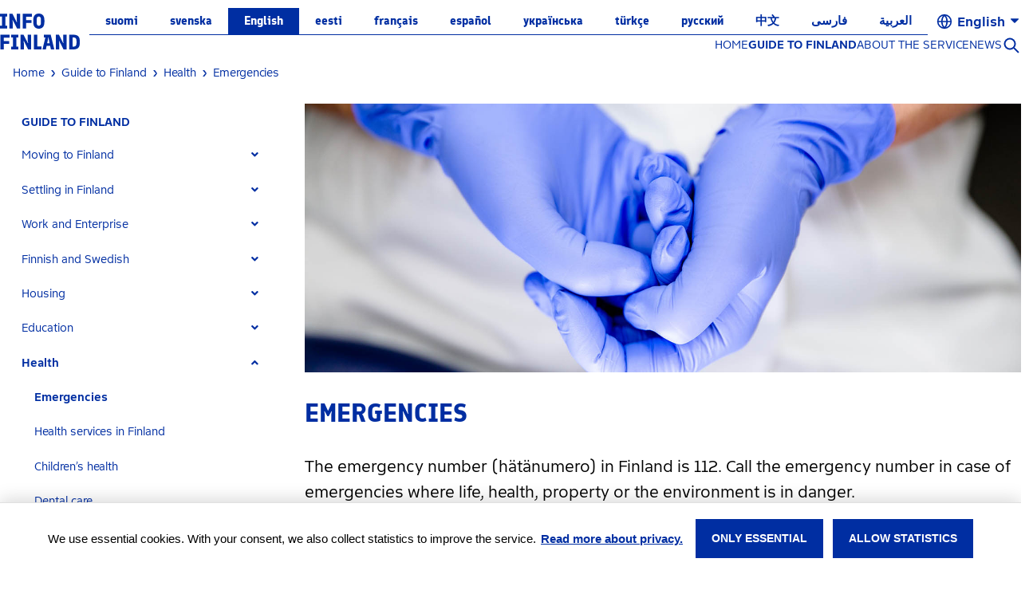

--- FILE ---
content_type: text/html;charset=UTF-8
request_url: https://infofinland.fi/health/emergencies
body_size: 32203
content:
































	
		
			<!DOCTYPE html>


































































<html class="" dir="ltr" lang="en-US">

<head>
       <title>InfoFinland - Emergencies</title>

       <meta content="initial-scale=1.0, width=device-width" name="viewport" />
       <meta charset="UTF-8" />
       <meta name="msapplication-TileColor" content="#da532c">
       <meta name="theme-color" content="#ffffff">

       <meta name="format-detection" content="telephone=no"/>
































<meta content="text/html; charset=UTF-8" http-equiv="content-type" />












<script type="importmap">{"imports":{"react-dom":"/o/frontend-js-react-web/__liferay__/exports/react-dom.js","@clayui/breadcrumb":"/o/frontend-taglib-clay/__liferay__/exports/@clayui$breadcrumb.js","@clayui/form":"/o/frontend-taglib-clay/__liferay__/exports/@clayui$form.js","@clayui/popover":"/o/frontend-taglib-clay/__liferay__/exports/@clayui$popover.js","@clayui/charts":"/o/frontend-taglib-clay/__liferay__/exports/@clayui$charts.js","@clayui/shared":"/o/frontend-taglib-clay/__liferay__/exports/@clayui$shared.js","@clayui/localized-input":"/o/frontend-taglib-clay/__liferay__/exports/@clayui$localized-input.js","@clayui/modal":"/o/frontend-taglib-clay/__liferay__/exports/@clayui$modal.js","@clayui/empty-state":"/o/frontend-taglib-clay/__liferay__/exports/@clayui$empty-state.js","react":"/o/frontend-js-react-web/__liferay__/exports/react.js","@clayui/color-picker":"/o/frontend-taglib-clay/__liferay__/exports/@clayui$color-picker.js","@clayui/navigation-bar":"/o/frontend-taglib-clay/__liferay__/exports/@clayui$navigation-bar.js","@clayui/pagination":"/o/frontend-taglib-clay/__liferay__/exports/@clayui$pagination.js","@clayui/icon":"/o/frontend-taglib-clay/__liferay__/exports/@clayui$icon.js","@clayui/table":"/o/frontend-taglib-clay/__liferay__/exports/@clayui$table.js","@clayui/autocomplete":"/o/frontend-taglib-clay/__liferay__/exports/@clayui$autocomplete.js","@clayui/slider":"/o/frontend-taglib-clay/__liferay__/exports/@clayui$slider.js","@clayui/management-toolbar":"/o/frontend-taglib-clay/__liferay__/exports/@clayui$management-toolbar.js","@clayui/multi-select":"/o/frontend-taglib-clay/__liferay__/exports/@clayui$multi-select.js","@clayui/nav":"/o/frontend-taglib-clay/__liferay__/exports/@clayui$nav.js","@clayui/time-picker":"/o/frontend-taglib-clay/__liferay__/exports/@clayui$time-picker.js","@clayui/provider":"/o/frontend-taglib-clay/__liferay__/exports/@clayui$provider.js","@clayui/upper-toolbar":"/o/frontend-taglib-clay/__liferay__/exports/@clayui$upper-toolbar.js","@clayui/loading-indicator":"/o/frontend-taglib-clay/__liferay__/exports/@clayui$loading-indicator.js","@clayui/panel":"/o/frontend-taglib-clay/__liferay__/exports/@clayui$panel.js","@clayui/drop-down":"/o/frontend-taglib-clay/__liferay__/exports/@clayui$drop-down.js","@clayui/list":"/o/frontend-taglib-clay/__liferay__/exports/@clayui$list.js","@clayui/date-picker":"/o/frontend-taglib-clay/__liferay__/exports/@clayui$date-picker.js","@clayui/label":"/o/frontend-taglib-clay/__liferay__/exports/@clayui$label.js","@clayui/data-provider":"/o/frontend-taglib-clay/__liferay__/exports/@clayui$data-provider.js","@liferay/frontend-js-api/data-set":"/o/frontend-js-dependencies-web/__liferay__/exports/@liferay$js-api$data-set.js","@clayui/core":"/o/frontend-taglib-clay/__liferay__/exports/@clayui$core.js","@liferay/language/":"/o/js/language/","@clayui/pagination-bar":"/o/frontend-taglib-clay/__liferay__/exports/@clayui$pagination-bar.js","@clayui/layout":"/o/frontend-taglib-clay/__liferay__/exports/@clayui$layout.js","@clayui/multi-step-nav":"/o/frontend-taglib-clay/__liferay__/exports/@clayui$multi-step-nav.js","@liferay/frontend-js-api":"/o/frontend-js-dependencies-web/__liferay__/exports/@liferay$js-api.js","@clayui/css":"/o/frontend-taglib-clay/__liferay__/exports/@clayui$css.js","@clayui/toolbar":"/o/frontend-taglib-clay/__liferay__/exports/@clayui$toolbar.js","@clayui/alert":"/o/frontend-taglib-clay/__liferay__/exports/@clayui$alert.js","@clayui/badge":"/o/frontend-taglib-clay/__liferay__/exports/@clayui$badge.js","@clayui/link":"/o/frontend-taglib-clay/__liferay__/exports/@clayui$link.js","@clayui/card":"/o/frontend-taglib-clay/__liferay__/exports/@clayui$card.js","@clayui/progress-bar":"/o/frontend-taglib-clay/__liferay__/exports/@clayui$progress-bar.js","@clayui/tooltip":"/o/frontend-taglib-clay/__liferay__/exports/@clayui$tooltip.js","@clayui/button":"/o/frontend-taglib-clay/__liferay__/exports/@clayui$button.js","@clayui/tabs":"/o/frontend-taglib-clay/__liferay__/exports/@clayui$tabs.js","@clayui/sticker":"/o/frontend-taglib-clay/__liferay__/exports/@clayui$sticker.js"},"scopes":{}}</script><script data-senna-track="temporary">var Liferay = window.Liferay || {};Liferay.Icons = Liferay.Icons || {};Liferay.Icons.controlPanelSpritemap = 'https://infofinland.fi/o/admin-theme/images/clay/icons.svg'; Liferay.Icons.spritemap = 'https://infofinland.fi/o/info-finland-theme/images/clay/icons.svg';</script>
<script data-senna-track="permanent" src="/combo?browserId=other&minifierType=js&languageId=en_US&t=1768324388327&/o/frontend-js-jquery-web/jquery/jquery.min.js&/o/frontend-js-jquery-web/jquery/init.js&/o/frontend-js-jquery-web/jquery/ajax.js&/o/frontend-js-jquery-web/jquery/bootstrap.bundle.min.js&/o/frontend-js-jquery-web/jquery/collapsible_search.js&/o/frontend-js-jquery-web/jquery/fm.js&/o/frontend-js-jquery-web/jquery/form.js&/o/frontend-js-jquery-web/jquery/popper.min.js&/o/frontend-js-jquery-web/jquery/side_navigation.js" type="text/javascript"></script>
<script data-senna-track="permanent" src="/o/frontend-js-lodash-web/lodash/lodash.js?&mac=xGv7kRzu5bFxjcsHasZrdo3N0+I=&browserId=other&languageId=en_US&minifierType=js" type="text/javascript"></script>
<script data-senna-track="permanent" src="/o/frontend-js-lodash-web/lodash/util.js?&mac=1z8FTudYeGPp7+ZPj8EsBeGth9c=&browserId=other&languageId=en_US&minifierType=js" type="text/javascript"></script>
<script data-senna-track="permanent" type="text/javascript">window.Liferay = window.Liferay || {}; window.Liferay.CSP = {nonce: ''};</script>
<link data-senna-track="temporary" href="https://infofinland.fi/health/emergencies" rel="canonical" />
<link data-senna-track="temporary" href="https://infofinland.fi/health/emergencies" hreflang="sv-SE" rel="alternate" />
<link data-senna-track="temporary" href="https://infofinland.fi/health/emergencies" hreflang="es-ES" rel="alternate" />
<link data-senna-track="temporary" href="https://infofinland.fi/health/emergencies" hreflang="zh-CN" rel="alternate" />
<link data-senna-track="temporary" href="https://infofinland.fi/health/emergencies" hreflang="tr-TR" rel="alternate" />
<link data-senna-track="temporary" href="https://infofinland.fi/health/emergencies" hreflang="fi-FI" rel="alternate" />
<link data-senna-track="temporary" href="https://infofinland.fi/health/emergencies" hreflang="et-EE" rel="alternate" />
<link data-senna-track="temporary" href="https://infofinland.fi/health/emergencies" hreflang="ru-RU" rel="alternate" />
<link data-senna-track="temporary" href="https://infofinland.fi/health/emergencies" hreflang="fa-IR" rel="alternate" />
<link data-senna-track="temporary" href="https://infofinland.fi/health/emergencies" hreflang="fr-FR" rel="alternate" />
<link data-senna-track="temporary" href="https://infofinland.fi/health/emergencies" hreflang="ar-SA" rel="alternate" />
<link data-senna-track="temporary" href="https://infofinland.fi/health/emergencies" hreflang="en-US" rel="alternate" />
<link data-senna-track="temporary" href="https://infofinland.fi/health/emergencies" hreflang="uk-UA" rel="alternate" />
<link data-senna-track="temporary" href="https://infofinland.fi/health/emergencies" hreflang="x-default" rel="alternate" />

<meta property="og:locale" content="en_US">
<meta property="og:locale:alternate" content="fi_FI">
<meta property="og:locale:alternate" content="sv_SE">
<meta property="og:locale:alternate" content="en_US">
<meta property="og:locale:alternate" content="et_EE">
<meta property="og:locale:alternate" content="fr_FR">
<meta property="og:locale:alternate" content="es_ES">
<meta property="og:locale:alternate" content="uk_UA">
<meta property="og:locale:alternate" content="tr_TR">
<meta property="og:locale:alternate" content="ru_RU">
<meta property="og:locale:alternate" content="zh_CN">
<meta property="og:locale:alternate" content="fa_IR">
<meta property="og:locale:alternate" content="ar_SA">
<meta property="og:site_name" content="InfoFinland">
<meta property="og:title" content="Emergencies - InfoFinland - kotoutuminen.fi">
<meta property="og:type" content="website">
<meta property="og:url" content="https://infofinland.fi/health/emergencies">


<link href="https://infofinland.fi/o/info-finland-theme/images/favicon.ico" rel="apple-touch-icon" />
<link href="https://infofinland.fi/o/info-finland-theme/images/favicon.ico" rel="icon" />



<link class="lfr-css-file" data-senna-track="temporary" href="https://infofinland.fi/o/info-finland-theme/css/clay.css?browserId=other&amp;themeId=infofinlandfitheme_WAR_infofinlandtheme&amp;minifierType=css&amp;languageId=en_US&amp;t=1769088386000" id="liferayAUICSS" rel="stylesheet" type="text/css" />









	<link href="/combo?browserId=other&amp;minifierType=css&amp;themeId=infofinlandfitheme_WAR_infofinlandtheme&amp;languageId=en_US&amp;com_liferay_journal_content_web_portlet_JournalContentPortlet_INSTANCE_2CW8971OsJEH:%2Fo%2Fjournal-content-web%2Fcss%2Fmain.css&amp;com_liferay_portal_search_web_search_bar_portlet_SearchBarPortlet_INSTANCE_templateSearch:%2Fo%2Fportal-search-web%2Fcss%2Fmain.css&amp;com_liferay_product_navigation_product_menu_web_portlet_ProductMenuPortlet:%2Fo%2Fproduct-navigation-product-menu-web%2Fcss%2Fmain.css&amp;com_liferay_site_navigation_menu_web_portlet_SiteNavigationMenuPortlet_INSTANCE_1M7iWFlRauiy:%2Fo%2Fsite-navigation-menu-web%2Fcss%2Fmain.css&amp;t=1769088386000" rel="stylesheet" type="text/css"
 data-senna-track="temporary" id="7a0d31cc" />








<script type="text/javascript" data-senna-track="temporary">
	// <![CDATA[
		var Liferay = Liferay || {};

		Liferay.Browser = {
			acceptsGzip: function() {
				return true;
			},

			

			getMajorVersion: function() {
				return 0;
			},

			getRevision: function() {
				return '';
			},
			getVersion: function() {
				return '';
			},

			

			isAir: function() {
				return false;
			},
			isChrome: function() {
				return false;
			},
			isEdge: function() {
				return false;
			},
			isFirefox: function() {
				return false;
			},
			isGecko: function() {
				return false;
			},
			isIe: function() {
				return false;
			},
			isIphone: function() {
				return false;
			},
			isLinux: function() {
				return false;
			},
			isMac: function() {
				return false;
			},
			isMobile: function() {
				return false;
			},
			isMozilla: function() {
				return false;
			},
			isOpera: function() {
				return false;
			},
			isRtf: function() {
				return false;
			},
			isSafari: function() {
				return false;
			},
			isSun: function() {
				return false;
			},
			isWebKit: function() {
				return false;
			},
			isWindows: function() {
				return false;
			}
		};

		Liferay.Data = Liferay.Data || {};

		Liferay.Data.ICONS_INLINE_SVG = true;

		Liferay.Data.NAV_SELECTOR = '#navigation';

		Liferay.Data.NAV_SELECTOR_MOBILE = '#navigationCollapse';

		Liferay.Data.isCustomizationView = function() {
			return false;
		};

		Liferay.Data.notices = [
			
		];

		(function () {
			var available = {};

			var direction = {};

			

				available['fi_FI'] = 'Finnish\x20\x28Finland\x29';
				direction['fi_FI'] = 'ltr';

			

				available['sv_SE'] = 'Swedish\x20\x28Sweden\x29';
				direction['sv_SE'] = 'ltr';

			

				available['en_GB'] = 'English\x20\x28United\x20Kingdom\x29';
				direction['en_GB'] = 'ltr';

			

				available['en_US'] = 'English\x20\x28United\x20States\x29';
				direction['en_US'] = 'ltr';

			

				available['ru_RU'] = 'Russian\x20\x28Russia\x29';
				direction['ru_RU'] = 'ltr';

			

				available['et_EE'] = 'Estonian\x20\x28Estonia\x29';
				direction['et_EE'] = 'ltr';

			

				available['uk_UA'] = 'Ukrainian\x20\x28Ukraine\x29';
				direction['uk_UA'] = 'ltr';

			

				available['fr_FR'] = 'French\x20\x28France\x29';
				direction['fr_FR'] = 'ltr';

			

				available['es_ES'] = 'Spanish\x20\x28Spain\x29';
				direction['es_ES'] = 'ltr';

			

				available['tr_TR'] = 'Turkish\x20\x28Turkey\x29';
				direction['tr_TR'] = 'ltr';

			

				available['zh_CN'] = 'Chinese\x20\x28China\x29';
				direction['zh_CN'] = 'ltr';

			

				available['fa_IR'] = 'Persian\x20\x28Iran\x29';
				direction['fa_IR'] = 'rtl';

			

				available['ar_SA'] = 'Arabic\x20\x28Saudi\x20Arabia\x29';
				direction['ar_SA'] = 'rtl';

			

			Liferay.Language = {
				_cache: {},
				available,
				direction,
				get: function(key) {
					let value = Liferay.Language._cache[key];

					if (value === undefined) {
						value = key;
					}

					return value;
				}
			};
		})();

		var featureFlags = {"LPD-10964":false,"LPS-193884":false,"LPS-178642":false,"LPD-11253":false,"LPS-193005":false,"LPS-187284":false,"LPS-187285":false,"LPD-11377":false,"LPD-10562":false,"LPS-114786":false,"COMMERCE-8087":false,"LPD-13311":false,"LRAC-10757":false,"LPS-180090":false,"LPS-178052":false,"LPS-189856":false,"LPD-21414":false,"LPD-19465":false,"LPS-187436":false,"LPS-185892":false,"LPS-186620":false,"LPS-184404":false,"LPS-198183":false,"LPD-15729":false,"LPS-171364":false,"LPD-6378":false,"LPS-153714":false,"LPS-96845":false,"LPD-11848":false,"LPS-170670":false,"LPS-169981":false,"LPS-153839":false,"LPS-177027":false,"LPD-11003":false,"LPD-19843":false,"LPS-114700":false,"LPS-135430":false,"LPD-36053":false,"LPS-134060":false,"LPS-164563":false,"LPS-122920":false,"LPD-27222":false,"LPS-199086":false,"LPS-203351":false,"LPD-10588":false,"LPD-13778":false,"LPD-11313":false,"LPD-6368":false,"LPD-10701":false,"LPD-10703":false,"LPS-202104":false,"LPD-19955":false,"LPS-187142":false,"LPD-15596":false,"LPD-11232":false,"LPS-196935":false,"LPS-176691":false,"LPS-197909":false,"LPD-21636":false,"LPD-29516":false,"COMMERCE-8949":false,"LPD-25799":false,"LPD-11228":false,"LPD-30087":false,"LPS-153813":false,"LPS-174455":false,"LPD-17809":false,"COMMERCE-13024":false,"LPS-165482":false,"LPS-193551":false,"LPS-197477":false,"LPD-17965":false,"LPS-174816":false,"LPS-186360":false,"LPS-153332":false,"LPS-179669":false,"LPS-174417":false,"LPD-11147":false,"LPD-31212":false,"LPD-18221":false,"LPS-155284":false,"LRAC-15017":false,"LPD-19870":false,"LPS-200108":false,"LPS-159643":false,"LPS-161033":false,"LPS-164948":false,"LPS-188058":false,"LPS-129412":false,"LPD-24498":false,"LPD-21265":false,"LPS-169837":false,"LPD-20379":false,"LPD-20213":false};

		Liferay.FeatureFlags = Object.keys(featureFlags).reduce(
			(acc, key) => ({
				...acc, [key]: featureFlags[key] === 'true' || featureFlags[key] === true
			}), {}
		);

		Liferay.PortletKeys = {
			DOCUMENT_LIBRARY: 'com_liferay_document_library_web_portlet_DLPortlet',
			DYNAMIC_DATA_MAPPING: 'com_liferay_dynamic_data_mapping_web_portlet_DDMPortlet',
			ITEM_SELECTOR: 'com_liferay_item_selector_web_portlet_ItemSelectorPortlet'
		};

		Liferay.PropsValues = {
			JAVASCRIPT_SINGLE_PAGE_APPLICATION_TIMEOUT: 0,
			UPLOAD_SERVLET_REQUEST_IMPL_MAX_SIZE: 104857600
		};

		Liferay.ThemeDisplay = {

			

			
				getLayoutId: function() {
					return '209';
				},

				

				getLayoutRelativeControlPanelURL: function() {
					return '/group/infofinland/~/control_panel/manage';
				},

				getLayoutRelativeURL: function() {
					return '/health/emergencies';
				},
				getLayoutURL: function() {
					return 'https://infofinland.fi/health/emergencies';
				},
				getParentLayoutId: function() {
					return '181';
				},
				isControlPanel: function() {
					return false;
				},
				isPrivateLayout: function() {
					return 'false';
				},
				isVirtualLayout: function() {
					return false;
				},
			

			getBCP47LanguageId: function() {
				return 'en-US';
			},
			getCanonicalURL: function() {

				

				return 'https\x3a\x2f\x2finfofinland\x2efi\x2fhealth\x2femergencies';
			},
			getCDNBaseURL: function() {
				return 'https://infofinland.fi';
			},
			getCDNDynamicResourcesHost: function() {
				return '';
			},
			getCDNHost: function() {
				return '';
			},
			getCompanyGroupId: function() {
				return '2862924';
			},
			getCompanyId: function() {
				return '16843633765032';
			},
			getDefaultLanguageId: function() {
				return 'en_US';
			},
			getDoAsUserIdEncoded: function() {
				return '';
			},
			getLanguageId: function() {
				return 'en_US';
			},
			getParentGroupId: function() {
				return '2939139';
			},
			getPathContext: function() {
				return '';
			},
			getPathImage: function() {
				return '/image';
			},
			getPathJavaScript: function() {
				return '/o/frontend-js-web';
			},
			getPathMain: function() {
				return '/c';
			},
			getPathThemeImages: function() {
				return 'https://infofinland.fi/o/info-finland-theme/images';
			},
			getPathThemeRoot: function() {
				return '/o/info-finland-theme';
			},
			getPlid: function() {
				return '2270';
			},
			getPortalURL: function() {
				return 'https://infofinland.fi';
			},
			getRealUserId: function() {
				return '2862899';
			},
			getRemoteAddr: function() {
				return '172.69.150.157';
			},
			getRemoteHost: function() {
				return '172.69.150.157';
			},
			getScopeGroupId: function() {
				return '2939139';
			},
			getScopeGroupIdOrLiveGroupId: function() {
				return '2939139';
			},
			getSessionId: function() {
				return '';
			},
			getSiteAdminURL: function() {
				return 'https://infofinland.fi/group/infofinland/~/control_panel/manage?p_p_lifecycle=0&p_p_state=maximized&p_p_mode=view';
			},
			getSiteGroupId: function() {
				return '2939139';
			},
			getURLControlPanel: function() {
				return '/group/control_panel?refererPlid=2270';
			},
			getURLHome: function() {
				return 'https\x3a\x2f\x2finfofinland\x2efi\x2fweb\x2fguest';
			},
			getUserEmailAddress: function() {
				return '';
			},
			getUserId: function() {
				return '2862899';
			},
			getUserName: function() {
				return '';
			},
			isAddSessionIdToURL: function() {
				return false;
			},
			isImpersonated: function() {
				return false;
			},
			isSignedIn: function() {
				return false;
			},

			isStagedPortlet: function() {
				
					
						return false;
					
				
			},

			isStateExclusive: function() {
				return false;
			},
			isStateMaximized: function() {
				return false;
			},
			isStatePopUp: function() {
				return false;
			}
		};

		var themeDisplay = Liferay.ThemeDisplay;

		Liferay.AUI = {

			

			getCombine: function() {
				return true;
			},
			getComboPath: function() {
				return '/combo/?browserId=other&minifierType=&languageId=en_US&t=1732797425502&';
			},
			getDateFormat: function() {
				return '%m/%d/%Y';
			},
			getEditorCKEditorPath: function() {
				return '/o/frontend-editor-ckeditor-web';
			},
			getFilter: function() {
				var filter = 'raw';

				
					
						filter = 'min';
					
					

				return filter;
			},
			getFilterConfig: function() {
				var instance = this;

				var filterConfig = null;

				if (!instance.getCombine()) {
					filterConfig = {
						replaceStr: '.js' + instance.getStaticResourceURLParams(),
						searchExp: '\\.js$'
					};
				}

				return filterConfig;
			},
			getJavaScriptRootPath: function() {
				return '/o/frontend-js-web';
			},
			getPortletRootPath: function() {
				return '/html/portlet';
			},
			getStaticResourceURLParams: function() {
				return '?browserId=other&minifierType=&languageId=en_US&t=1732797425502';
			}
		};

		Liferay.authToken = 'IQN5sw3L';

		

		Liferay.currentURL = '\x2fhealth\x2femergencies';
		Liferay.currentURLEncoded = '\x252Fhealth\x252Femergencies';
	// ]]>
</script>

<script data-senna-track="temporary" type="text/javascript">window.__CONFIG__= {basePath: '',combine: true, defaultURLParams: null, explainResolutions: false, exposeGlobal: false, logLevel: 'warn', moduleType: 'module', namespace:'Liferay', nonce: '', reportMismatchedAnonymousModules: 'warn', resolvePath: '/o/js_resolve_modules', url: '/combo/?browserId=other&minifierType=js&languageId=en_US&t=1732797425502&', waitTimeout: 60000};</script><script data-senna-track="permanent" src="/o/frontend-js-loader-modules-extender/loader.js?&mac=9WaMmhziBCkScHZwrrVcOR7VZF4=&browserId=other&languageId=en_US&minifierType=js" type="text/javascript"></script><script data-senna-track="permanent" src="/combo?browserId=other&minifierType=js&languageId=en_US&t=1732797425502&/o/frontend-js-aui-web/aui/aui/aui-min.js&/o/frontend-js-aui-web/liferay/modules.js&/o/frontend-js-aui-web/liferay/aui_sandbox.js&/o/frontend-js-aui-web/aui/attribute-base/attribute-base-min.js&/o/frontend-js-aui-web/aui/attribute-complex/attribute-complex-min.js&/o/frontend-js-aui-web/aui/attribute-core/attribute-core-min.js&/o/frontend-js-aui-web/aui/attribute-observable/attribute-observable-min.js&/o/frontend-js-aui-web/aui/attribute-extras/attribute-extras-min.js&/o/frontend-js-aui-web/aui/event-custom-base/event-custom-base-min.js&/o/frontend-js-aui-web/aui/event-custom-complex/event-custom-complex-min.js&/o/frontend-js-aui-web/aui/oop/oop-min.js&/o/frontend-js-aui-web/aui/aui-base-lang/aui-base-lang-min.js&/o/frontend-js-aui-web/liferay/dependency.js&/o/frontend-js-aui-web/liferay/util.js&/o/frontend-js-web/liferay/dom_task_runner.js&/o/frontend-js-web/liferay/events.js&/o/frontend-js-web/liferay/lazy_load.js&/o/frontend-js-web/liferay/liferay.js&/o/frontend-js-web/liferay/global.bundle.js&/o/frontend-js-web/liferay/portlet.js&/o/frontend-js-web/liferay/workflow.js&/o/oauth2-provider-web/js/liferay.js" type="text/javascript"></script>
<script data-senna-track="temporary" type="text/javascript">window.Liferay = Liferay || {}; window.Liferay.OAuth2 = {getAuthorizeURL: function() {return 'https://infofinland.fi/o/oauth2/authorize';}, getBuiltInRedirectURL: function() {return 'https://infofinland.fi/o/oauth2/redirect';}, getIntrospectURL: function() { return 'https://infofinland.fi/o/oauth2/introspect';}, getTokenURL: function() {return 'https://infofinland.fi/o/oauth2/token';}, getUserAgentApplication: function(externalReferenceCode) {return Liferay.OAuth2._userAgentApplications[externalReferenceCode];}, _userAgentApplications: {}}</script><script data-senna-track="temporary" type="text/javascript">try {var MODULE_MAIN='@liferay/frontend-js-react-web@5.0.45/index';var MODULE_PATH='/o/frontend-js-react-web';/**
 * SPDX-FileCopyrightText: (c) 2000 Liferay, Inc. https://liferay.com
 * SPDX-License-Identifier: LGPL-2.1-or-later OR LicenseRef-Liferay-DXP-EULA-2.0.0-2023-06
 */

(function () {
	AUI().applyConfig({
		groups: {
			react: {

				// eslint-disable-next-line
				mainModule: MODULE_MAIN,
			},
		},
	});
})();
} catch(error) {console.error(error);}try {var MODULE_MAIN='@liferay/frontend-js-state-web@1.0.25/index';var MODULE_PATH='/o/frontend-js-state-web';/**
 * SPDX-FileCopyrightText: (c) 2000 Liferay, Inc. https://liferay.com
 * SPDX-License-Identifier: LGPL-2.1-or-later OR LicenseRef-Liferay-DXP-EULA-2.0.0-2023-06
 */

(function () {
	AUI().applyConfig({
		groups: {
			state: {

				// eslint-disable-next-line
				mainModule: MODULE_MAIN,
			},
		},
	});
})();
} catch(error) {console.error(error);}try {var MODULE_MAIN='exportimport-web@5.0.92/index';var MODULE_PATH='/o/exportimport-web';/**
 * SPDX-FileCopyrightText: (c) 2000 Liferay, Inc. https://liferay.com
 * SPDX-License-Identifier: LGPL-2.1-or-later OR LicenseRef-Liferay-DXP-EULA-2.0.0-2023-06
 */

(function () {
	AUI().applyConfig({
		groups: {
			exportimportweb: {
				base: MODULE_PATH + '/js/legacy/',
				combine: Liferay.AUI.getCombine(),
				filter: Liferay.AUI.getFilterConfig(),
				modules: {
					'liferay-export-import-export-import': {
						path: 'main.js',
						requires: [
							'aui-datatype',
							'aui-dialog-iframe-deprecated',
							'aui-modal',
							'aui-parse-content',
							'aui-toggler',
							'liferay-portlet-base',
							'liferay-util-window',
						],
					},
				},
				root: MODULE_PATH + '/js/legacy/',
			},
		},
	});
})();
} catch(error) {console.error(error);}try {var MODULE_MAIN='@liferay/document-library-web@6.0.188/index';var MODULE_PATH='/o/document-library-web';/**
 * SPDX-FileCopyrightText: (c) 2000 Liferay, Inc. https://liferay.com
 * SPDX-License-Identifier: LGPL-2.1-or-later OR LicenseRef-Liferay-DXP-EULA-2.0.0-2023-06
 */

(function () {
	AUI().applyConfig({
		groups: {
			dl: {
				base: MODULE_PATH + '/js/legacy/',
				combine: Liferay.AUI.getCombine(),
				filter: Liferay.AUI.getFilterConfig(),
				modules: {
					'document-library-upload-component': {
						path: 'DocumentLibraryUpload.js',
						requires: [
							'aui-component',
							'aui-data-set-deprecated',
							'aui-overlay-manager-deprecated',
							'aui-overlay-mask-deprecated',
							'aui-parse-content',
							'aui-progressbar',
							'aui-template-deprecated',
							'liferay-search-container',
							'querystring-parse-simple',
							'uploader',
						],
					},
				},
				root: MODULE_PATH + '/js/legacy/',
			},
		},
	});
})();
} catch(error) {console.error(error);}try {var MODULE_MAIN='staging-processes-web@5.0.60/index';var MODULE_PATH='/o/staging-processes-web';/**
 * SPDX-FileCopyrightText: (c) 2000 Liferay, Inc. https://liferay.com
 * SPDX-License-Identifier: LGPL-2.1-or-later OR LicenseRef-Liferay-DXP-EULA-2.0.0-2023-06
 */

(function () {
	AUI().applyConfig({
		groups: {
			stagingprocessesweb: {
				base: MODULE_PATH + '/js/legacy/',
				combine: Liferay.AUI.getCombine(),
				filter: Liferay.AUI.getFilterConfig(),
				modules: {
					'liferay-staging-processes-export-import': {
						path: 'main.js',
						requires: [
							'aui-datatype',
							'aui-dialog-iframe-deprecated',
							'aui-modal',
							'aui-parse-content',
							'aui-toggler',
							'liferay-portlet-base',
							'liferay-util-window',
						],
					},
				},
				root: MODULE_PATH + '/js/legacy/',
			},
		},
	});
})();
} catch(error) {console.error(error);}try {var MODULE_MAIN='contacts-web@5.0.61/index';var MODULE_PATH='/o/contacts-web';/**
 * SPDX-FileCopyrightText: (c) 2000 Liferay, Inc. https://liferay.com
 * SPDX-License-Identifier: LGPL-2.1-or-later OR LicenseRef-Liferay-DXP-EULA-2.0.0-2023-06
 */

(function () {
	AUI().applyConfig({
		groups: {
			contactscenter: {
				base: MODULE_PATH + '/js/legacy/',
				combine: Liferay.AUI.getCombine(),
				filter: Liferay.AUI.getFilterConfig(),
				modules: {
					'liferay-contacts-center': {
						path: 'main.js',
						requires: [
							'aui-io-plugin-deprecated',
							'aui-toolbar',
							'autocomplete-base',
							'datasource-io',
							'json-parse',
							'liferay-portlet-base',
							'liferay-util-window',
						],
					},
				},
				root: MODULE_PATH + '/js/legacy/',
			},
		},
	});
})();
} catch(error) {console.error(error);}try {var MODULE_MAIN='portal-workflow-kaleo-designer-web@5.0.137/index';var MODULE_PATH='/o/portal-workflow-kaleo-designer-web';/**
 * SPDX-FileCopyrightText: (c) 2000 Liferay, Inc. https://liferay.com
 * SPDX-License-Identifier: LGPL-2.1-or-later OR LicenseRef-Liferay-DXP-EULA-2.0.0-2023-06
 */

(function () {
	AUI().applyConfig({
		groups: {
			'kaleo-designer': {
				base: MODULE_PATH + '/designer/js/legacy/',
				combine: Liferay.AUI.getCombine(),
				filter: Liferay.AUI.getFilterConfig(),
				modules: {
					'liferay-kaleo-designer-autocomplete-util': {
						path: 'autocomplete_util.js',
						requires: ['autocomplete', 'autocomplete-highlighters'],
					},
					'liferay-kaleo-designer-definition-diagram-controller': {
						path: 'definition_diagram_controller.js',
						requires: [
							'liferay-kaleo-designer-field-normalizer',
							'liferay-kaleo-designer-utils',
						],
					},
					'liferay-kaleo-designer-dialogs': {
						path: 'dialogs.js',
						requires: ['liferay-util-window'],
					},
					'liferay-kaleo-designer-editors': {
						path: 'editors.js',
						requires: [
							'aui-ace-editor',
							'aui-ace-editor-mode-xml',
							'aui-base',
							'aui-datatype',
							'aui-node',
							'liferay-kaleo-designer-autocomplete-util',
							'liferay-kaleo-designer-utils',
						],
					},
					'liferay-kaleo-designer-field-normalizer': {
						path: 'field_normalizer.js',
						requires: ['liferay-kaleo-designer-remote-services'],
					},
					'liferay-kaleo-designer-nodes': {
						path: 'nodes.js',
						requires: [
							'aui-datatable',
							'aui-datatype',
							'aui-diagram-builder',
							'liferay-kaleo-designer-editors',
							'liferay-kaleo-designer-utils',
						],
					},
					'liferay-kaleo-designer-remote-services': {
						path: 'remote_services.js',
						requires: ['aui-io'],
					},
					'liferay-kaleo-designer-templates': {
						path: 'templates.js',
						requires: ['aui-tpl-snippets-deprecated'],
					},
					'liferay-kaleo-designer-utils': {
						path: 'utils.js',
						requires: [],
					},
					'liferay-kaleo-designer-xml-definition': {
						path: 'xml_definition.js',
						requires: [
							'aui-base',
							'aui-component',
							'dataschema-xml',
							'datatype-xml',
						],
					},
					'liferay-kaleo-designer-xml-definition-serializer': {
						path: 'xml_definition_serializer.js',
						requires: ['escape', 'liferay-kaleo-designer-xml-util'],
					},
					'liferay-kaleo-designer-xml-util': {
						path: 'xml_util.js',
						requires: ['aui-base'],
					},
					'liferay-portlet-kaleo-designer': {
						path: 'main.js',
						requires: [
							'aui-ace-editor',
							'aui-ace-editor-mode-xml',
							'aui-tpl-snippets-deprecated',
							'dataschema-xml',
							'datasource',
							'datatype-xml',
							'event-valuechange',
							'io-form',
							'liferay-kaleo-designer-autocomplete-util',
							'liferay-kaleo-designer-editors',
							'liferay-kaleo-designer-nodes',
							'liferay-kaleo-designer-remote-services',
							'liferay-kaleo-designer-utils',
							'liferay-kaleo-designer-xml-util',
							'liferay-util-window',
						],
					},
				},
				root: MODULE_PATH + '/designer/js/legacy/',
			},
		},
	});
})();
} catch(error) {console.error(error);}try {var MODULE_MAIN='frontend-js-components-web@2.0.72/index';var MODULE_PATH='/o/frontend-js-components-web';/**
 * SPDX-FileCopyrightText: (c) 2000 Liferay, Inc. https://liferay.com
 * SPDX-License-Identifier: LGPL-2.1-or-later OR LicenseRef-Liferay-DXP-EULA-2.0.0-2023-06
 */

(function () {
	AUI().applyConfig({
		groups: {
			components: {

				// eslint-disable-next-line
				mainModule: MODULE_MAIN,
			},
		},
	});
})();
} catch(error) {console.error(error);}try {var MODULE_MAIN='portal-search-web@6.0.139/index';var MODULE_PATH='/o/portal-search-web';/**
 * SPDX-FileCopyrightText: (c) 2000 Liferay, Inc. https://liferay.com
 * SPDX-License-Identifier: LGPL-2.1-or-later OR LicenseRef-Liferay-DXP-EULA-2.0.0-2023-06
 */

(function () {
	AUI().applyConfig({
		groups: {
			search: {
				base: MODULE_PATH + '/js/',
				combine: Liferay.AUI.getCombine(),
				filter: Liferay.AUI.getFilterConfig(),
				modules: {
					'liferay-search-date-facet': {
						path: 'date_facet.js',
						requires: ['aui-form-validator'],
					},
				},
				root: MODULE_PATH + '/js/',
			},
		},
	});
})();
} catch(error) {console.error(error);}try {var MODULE_MAIN='frontend-editor-alloyeditor-web@5.0.51/index';var MODULE_PATH='/o/frontend-editor-alloyeditor-web';/**
 * SPDX-FileCopyrightText: (c) 2000 Liferay, Inc. https://liferay.com
 * SPDX-License-Identifier: LGPL-2.1-or-later OR LicenseRef-Liferay-DXP-EULA-2.0.0-2023-06
 */

(function () {
	AUI().applyConfig({
		groups: {
			alloyeditor: {
				base: MODULE_PATH + '/js/legacy/',
				combine: Liferay.AUI.getCombine(),
				filter: Liferay.AUI.getFilterConfig(),
				modules: {
					'liferay-alloy-editor': {
						path: 'alloyeditor.js',
						requires: [
							'aui-component',
							'liferay-portlet-base',
							'timers',
						],
					},
					'liferay-alloy-editor-source': {
						path: 'alloyeditor_source.js',
						requires: [
							'aui-debounce',
							'liferay-fullscreen-source-editor',
							'liferay-source-editor',
							'plugin',
						],
					},
				},
				root: MODULE_PATH + '/js/legacy/',
			},
		},
	});
})();
} catch(error) {console.error(error);}try {var MODULE_MAIN='dynamic-data-mapping-web@5.0.108/index';var MODULE_PATH='/o/dynamic-data-mapping-web';/**
 * SPDX-FileCopyrightText: (c) 2000 Liferay, Inc. https://liferay.com
 * SPDX-License-Identifier: LGPL-2.1-or-later OR LicenseRef-Liferay-DXP-EULA-2.0.0-2023-06
 */

(function () {
	const LiferayAUI = Liferay.AUI;

	AUI().applyConfig({
		groups: {
			ddm: {
				base: MODULE_PATH + '/js/legacy/',
				combine: Liferay.AUI.getCombine(),
				filter: LiferayAUI.getFilterConfig(),
				modules: {
					'liferay-ddm-form': {
						path: 'ddm_form.js',
						requires: [
							'aui-base',
							'aui-datatable',
							'aui-datatype',
							'aui-image-viewer',
							'aui-parse-content',
							'aui-set',
							'aui-sortable-list',
							'json',
							'liferay-form',
							'liferay-map-base',
							'liferay-translation-manager',
							'liferay-util-window',
						],
					},
					'liferay-portlet-dynamic-data-mapping': {
						condition: {
							trigger: 'liferay-document-library',
						},
						path: 'main.js',
						requires: [
							'arraysort',
							'aui-form-builder-deprecated',
							'aui-form-validator',
							'aui-map',
							'aui-text-unicode',
							'json',
							'liferay-menu',
							'liferay-translation-manager',
							'liferay-util-window',
							'text',
						],
					},
					'liferay-portlet-dynamic-data-mapping-custom-fields': {
						condition: {
							trigger: 'liferay-document-library',
						},
						path: 'custom_fields.js',
						requires: ['liferay-portlet-dynamic-data-mapping'],
					},
				},
				root: MODULE_PATH + '/js/legacy/',
			},
		},
	});
})();
} catch(error) {console.error(error);}try {var MODULE_MAIN='calendar-web@5.0.98/index';var MODULE_PATH='/o/calendar-web';/**
 * SPDX-FileCopyrightText: (c) 2000 Liferay, Inc. https://liferay.com
 * SPDX-License-Identifier: LGPL-2.1-or-later OR LicenseRef-Liferay-DXP-EULA-2.0.0-2023-06
 */

(function () {
	AUI().applyConfig({
		groups: {
			calendar: {
				base: MODULE_PATH + '/js/legacy/',
				combine: Liferay.AUI.getCombine(),
				filter: Liferay.AUI.getFilterConfig(),
				modules: {
					'liferay-calendar-a11y': {
						path: 'calendar_a11y.js',
						requires: ['calendar'],
					},
					'liferay-calendar-container': {
						path: 'calendar_container.js',
						requires: [
							'aui-alert',
							'aui-base',
							'aui-component',
							'liferay-portlet-base',
						],
					},
					'liferay-calendar-date-picker-sanitizer': {
						path: 'date_picker_sanitizer.js',
						requires: ['aui-base'],
					},
					'liferay-calendar-interval-selector': {
						path: 'interval_selector.js',
						requires: ['aui-base', 'liferay-portlet-base'],
					},
					'liferay-calendar-interval-selector-scheduler-event-link': {
						path: 'interval_selector_scheduler_event_link.js',
						requires: ['aui-base', 'liferay-portlet-base'],
					},
					'liferay-calendar-list': {
						path: 'calendar_list.js',
						requires: [
							'aui-template-deprecated',
							'liferay-scheduler',
						],
					},
					'liferay-calendar-message-util': {
						path: 'message_util.js',
						requires: ['liferay-util-window'],
					},
					'liferay-calendar-recurrence-converter': {
						path: 'recurrence_converter.js',
						requires: [],
					},
					'liferay-calendar-recurrence-dialog': {
						path: 'recurrence.js',
						requires: [
							'aui-base',
							'liferay-calendar-recurrence-util',
						],
					},
					'liferay-calendar-recurrence-util': {
						path: 'recurrence_util.js',
						requires: ['aui-base', 'liferay-util-window'],
					},
					'liferay-calendar-reminders': {
						path: 'calendar_reminders.js',
						requires: ['aui-base'],
					},
					'liferay-calendar-remote-services': {
						path: 'remote_services.js',
						requires: [
							'aui-base',
							'aui-component',
							'liferay-calendar-util',
							'liferay-portlet-base',
						],
					},
					'liferay-calendar-session-listener': {
						path: 'session_listener.js',
						requires: ['aui-base', 'liferay-scheduler'],
					},
					'liferay-calendar-simple-color-picker': {
						path: 'simple_color_picker.js',
						requires: ['aui-base', 'aui-template-deprecated'],
					},
					'liferay-calendar-simple-menu': {
						path: 'simple_menu.js',
						requires: [
							'aui-base',
							'aui-template-deprecated',
							'event-outside',
							'event-touch',
							'widget-modality',
							'widget-position',
							'widget-position-align',
							'widget-position-constrain',
							'widget-stack',
							'widget-stdmod',
						],
					},
					'liferay-calendar-util': {
						path: 'calendar_util.js',
						requires: [
							'aui-datatype',
							'aui-io',
							'aui-scheduler',
							'aui-toolbar',
							'autocomplete',
							'autocomplete-highlighters',
						],
					},
					'liferay-scheduler': {
						path: 'scheduler.js',
						requires: [
							'async-queue',
							'aui-datatype',
							'aui-scheduler',
							'dd-plugin',
							'liferay-calendar-a11y',
							'liferay-calendar-message-util',
							'liferay-calendar-recurrence-converter',
							'liferay-calendar-recurrence-util',
							'liferay-calendar-util',
							'liferay-scheduler-event-recorder',
							'liferay-scheduler-models',
							'promise',
							'resize-plugin',
						],
					},
					'liferay-scheduler-event-recorder': {
						path: 'scheduler_event_recorder.js',
						requires: [
							'dd-plugin',
							'liferay-calendar-util',
							'resize-plugin',
						],
					},
					'liferay-scheduler-models': {
						path: 'scheduler_models.js',
						requires: [
							'aui-datatype',
							'dd-plugin',
							'liferay-calendar-util',
						],
					},
				},
				root: MODULE_PATH + '/js/legacy/',
			},
		},
	});
})();
} catch(error) {console.error(error);}</script>




<script type="text/javascript" data-senna-track="temporary">
	// <![CDATA[
		
			
				
		

		
	// ]]>
</script>





	
		

			

			
		
		



	
		

			

			
		
		



	
		

			

			
				<script id="Cookiebot" src="https://consent.cookiebot.com/uc.js" data-cbid="7bd9e634-f3c2-40e6-9785-03c7e05843ef" data-blockingmode="auto" type="text/javascript"></script>


<!-- Matomo Tag Manager -->
<script>
  var _mtm = window._mtm = window._mtm || [];
  _mtm.push({'mtm.startTime': (new Date().getTime()), 'event': 'mtm.Start'});
  (function() {
    var d=document, g=d.createElement('script'), s=d.getElementsByTagName('script')[0];
    g.async=true; g.src='https://analytiikka.tyomarkkinatori.fi/js/container_pMVrv8c1.js'; s.parentNode.insertBefore(g,s);
  })();
</script>
<!-- End Matomo Tag Manager -->
			
		
	












	



















<link class="lfr-css-file" data-senna-track="temporary" href="https://infofinland.fi/o/info-finland-theme/css/main.css?browserId=other&amp;themeId=infofinlandfitheme_WAR_infofinlandtheme&amp;minifierType=css&amp;languageId=en_US&amp;t=1769088386000" id="liferayThemeCSS" rel="stylesheet" type="text/css" />








	<style data-senna-track="temporary" type="text/css">

		

			

		

			

		

			

		

			

		

			

		

			

		

			

		

			

		

			

		

			

		

			

		

			

		

			

		

			

		

			

		

			

		

			

		

			

		

	</style>


<style data-senna-track="temporary" type="text/css">
</style>












<script type="text/javascript">
Liferay.on(
	'ddmFieldBlur', function(event) {
		if (window.Analytics) {
			Analytics.send(
				'fieldBlurred',
				'Form',
				{
					fieldName: event.fieldName,
					focusDuration: event.focusDuration,
					formId: event.formId,
					formPageTitle: event.formPageTitle,
					page: event.page,
					title: event.title
				}
			);
		}
	}
);

Liferay.on(
	'ddmFieldFocus', function(event) {
		if (window.Analytics) {
			Analytics.send(
				'fieldFocused',
				'Form',
				{
					fieldName: event.fieldName,
					formId: event.formId,
					formPageTitle: event.formPageTitle,
					page: event.page,
					title:event.title
				}
			);
		}
	}
);

Liferay.on(
	'ddmFormPageShow', function(event) {
		if (window.Analytics) {
			Analytics.send(
				'pageViewed',
				'Form',
				{
					formId: event.formId,
					formPageTitle: event.formPageTitle,
					page: event.page,
					title: event.title
				}
			);
		}
	}
);

Liferay.on(
	'ddmFormSubmit', function(event) {
		if (window.Analytics) {
			Analytics.send(
				'formSubmitted',
				'Form',
				{
					formId: event.formId,
					title: event.title
				}
			);
		}
	}
);

Liferay.on(
	'ddmFormView', function(event) {
		if (window.Analytics) {
			Analytics.send(
				'formViewed',
				'Form',
				{
					formId: event.formId,
					title: event.title
				}
			);
		}
	}
);

</script><script>

</script>















<script type="text/javascript" data-senna-track="temporary">
	if (window.Analytics) {
		window._com_liferay_document_library_analytics_isViewFileEntry = false;
	}
</script>










       <link rel="preconnect" href="https://fonts.googleapis.com">
       <link rel="preconnect" href="https://fonts.gstatic.com" crossorigin>

       <link href="https://fonts.googleapis.com/css2?family=Finlandica:wght@400;500;700&display=swap" rel="stylesheet">


    <link
            rel="apple-touch-icon"
            sizes="180x180"
            data-senna-track="temporary"
            href="https://infofinland.fi/o/info-finland-theme/images/logo/logo-blue.svg"
    >

    <link
            rel="icon"
            type="image/svg+xml"
            sizes="32x32"
            data-senna-track="temporary"
            href="https://infofinland.fi/o/info-finland-theme/images/logo/logo-blue.svg"
    >

    <link
            rel="icon"
            type="image/svg+xml"
            sizes="16x16"
            data-senna-track="temporary"
            href="https://infofinland.fi/o/info-finland-theme/images/logo/logo-blue.svg"
    >

    <link
            rel="manifest"
            data-senna-track="temporary"
            href="https://infofinland.fi/o/info-finland-theme/images/favicon/site.webmanifest"
    >

    <link
            rel="mask-icon"
            data-senna-track="temporary"
            href="https://infofinland.fi/o/info-finland-theme/images/logo/logo-blue.svg"
            color="#5bbad5"
    >

    <link
            rel="stylesheet"
            href="https://use.fontawesome.com/releases/v5.15.4/css/all.css"
            integrity="sha384-DyZ88mC6Up2uqS4h/KRgHuoeGwBcD4Ng9SiP4dIRy0EXTlnuz47vAwmeGwVChigm"
            crossorigin="anonymous"
            data-senna-track="temporary"
    >

    <script src="https://infofinland.fi/o/info-finland-theme/js/mobile-menu.js"></script>
    <script src="https://infofinland.fi/o/info-finland-theme/js/utils.js"></script>

</head>

<body class="">














































	<nav aria-label="Quick Links" class="bg-dark cadmin quick-access-nav text-center text-white" id="sefy_quickAccessNav">
		
			
				<a class="d-block p-2 sr-only sr-only-focusable text-reset" href="#main-content">
		Skip to Main Content
	</a>
			
			
	</nav>










































































    <div class="d-flex flex-column min-vh-100">
        <div class="d-flex flex-column flex-fill" id="wrapper">
            <noscript>
                <div class="alert">
                    <div class="if-container">
                        <div class="title bold">
if-noscript                        </div>
                    </div>
                </div>
            </noscript>
<header id="banner" role="banner" class="sticky-top bg-white">
    <div class="d-flex row no-gutters main-row">
        <div class="col-auto my-auto logo-col">
<style>
    .logo-container img {
        width: 100px;
        @media (max-width: 990px) {
            width: 80px;
        }
    }
</style>

<a href="/en" role="link" tabindex="0" aria-label="Mene kotisivulle" class="logo-container">
    <img class="img-fluid" alt="logo-blue" src="https://infofinland.fi/o/info-finland-theme/images/logo/logo-blue.svg">
</a>
        </div>
        <div class="col my-auto">
            <div class="row no-gutters top-row">
                <div class="col language-selector-col d-flex">

<nav class="language-selector" aria-label="Kielivalinta">
    <ul class="language-selector-desktop list-inline w-100">
            <li class=""
                lang="fi_FI">
                <a href="#!" onclick="redirect('\/fi/health/emergencies', 'fi')">
                        suomi
                </a>
            </li>
            <li class=""
                lang="sv_SE">
                <a href="#!" onclick="redirect('\/sv/health/emergencies', 'sv')">
                        svenska
                </a>
            </li>
            <li class="active"
                lang="en_US">
                <a href="#!" onclick="redirect('\/en/health/emergencies', 'en')">
                        English
                </a>
            </li>
            <li class=""
                lang="et_EE">
                <a href="#!" onclick="redirect('\/et/health/emergencies', 'et')">
                        eesti
                </a>
            </li>
            <li class=""
                lang="fr_FR">
                <a href="#!" onclick="redirect('\/fr/health/emergencies', 'fr')">
                        français
                </a>
            </li>
            <li class=""
                lang="es_ES">
                <a href="#!" onclick="redirect('\/es/health/emergencies', 'es')">
                        español
                </a>
            </li>
            <li class=""
                lang="uk_UA">
                <a href="#!" onclick="redirect('\/uk/health/emergencies', 'uk')">
                        українська
                </a>
            </li>
            <li class=""
                lang="tr_TR">
                <a href="#!" onclick="redirect('\/tr/health/emergencies', 'tr')">
                        Türkçe
                </a>
            </li>
            <li class=""
                lang="ru_RU">
                <a href="#!" onclick="redirect('\/ru/health/emergencies', 'ru')">
                        русский
                </a>
            </li>
            <li class=""
                lang="zh_CN">
                <a href="#!" onclick="redirect('\/zh/health/emergencies', 'zh')">
                        中文
                </a>
            </li>
            <li class=""
                lang="fa_IR">
                <a href="#!" onclick="redirect('\/fa/health/emergencies', 'fa')">
                        فارسی
                </a>
            </li>
            <li class=""
                lang="ar_SA">
                <a href="#!" onclick="redirect('\/ar/health/emergencies', 'ar')">
                        العربية
                </a>
            </li>
    </ul>
</nav>
<div class="language-selector-mobile">
    <button class="language-selector-button d-flex" aria-expanded="false" data-cc-for-menu="#languageSelectMobileMenu">
        <span class="if if-globe"></span>
        <span>    English
</span>
<svg class="lexicon-icon lexicon-icon-caret-bottom" role="presentation" viewBox="0 0 512 512" ><use xlink:href="https://infofinland.fi/o/info-finland-theme/images/clay/icons.svg#caret-bottom" /></svg>    </button>
</div>
<div class="mobile-menu" id="languageSelectMobileMenu">
    <div class="mobile-menu-close">
        <button class="mobile-menu-close-btn">
            &times;
        </button>
    </div>
    <div class="mobile-menu-body p-3">
        <ul class="lang-list w-100">
                <li class="lang-item "
                    lang="fi_FI">
                    <a href="#!" onclick="redirect('\/fi/health/emergencies', 'fi')">
                        SUOMI
                    </a>
                </li>
                <li class="lang-item "
                    lang="sv_SE">
                    <a href="#!" onclick="redirect('\/sv/health/emergencies', 'sv')">
                        SVENSKA
                    </a>
                </li>
                <li class="lang-item active"
                    lang="en_US">
                    <a href="#!" onclick="redirect('\/en/health/emergencies', 'en')">
                        ENGLISH
                    </a>
                </li>
                <li class="lang-item "
                    lang="et_EE">
                    <a href="#!" onclick="redirect('\/et/health/emergencies', 'et')">
                        EESTI
                    </a>
                </li>
                <li class="lang-item "
                    lang="fr_FR">
                    <a href="#!" onclick="redirect('\/fr/health/emergencies', 'fr')">
                        FRANÇAIS
                    </a>
                </li>
                <li class="lang-item "
                    lang="es_ES">
                    <a href="#!" onclick="redirect('\/es/health/emergencies', 'es')">
                        ESPAÑOL
                    </a>
                </li>
                <li class="lang-item "
                    lang="uk_UA">
                    <a href="#!" onclick="redirect('\/uk/health/emergencies', 'uk')">
                        УКРАЇНСЬКА
                    </a>
                </li>
                <li class="lang-item "
                    lang="tr_TR">
                    <a href="#!" onclick="redirect('\/tr/health/emergencies', 'tr')">
                        TÜRKÇE
                    </a>
                </li>
                <li class="lang-item "
                    lang="ru_RU">
                    <a href="#!" onclick="redirect('\/ru/health/emergencies', 'ru')">
                        РУССКИЙ
                    </a>
                </li>
                <li class="lang-item "
                    lang="zh_CN">
                    <a href="#!" onclick="redirect('\/zh/health/emergencies', 'zh')">
                        中文
                    </a>
                </li>
                <li class="lang-item "
                    lang="fa_IR">
                    <a href="#!" onclick="redirect('\/fa/health/emergencies', 'fa')">
                        فارسی
                    </a>
                </li>
                <li class="lang-item "
                    lang="ar_SA">
                    <a href="#!" onclick="redirect('\/ar/health/emergencies', 'ar')">
                        العربية
                    </a>
                </li>
        </ul>
    </div>
</div>
<script>
    redirect = (url, locale) => {
        const currentLocale = "en_US";
        const sessionLocale = sessionStorage.getItem("locale")
        if (sessionLocale !== currentLocale) {
            sessionStorage.setItem("locale", currentLocale)
            sessionStorage.setItem("scroll-position-y", window.scrollY + "")
        }

        if(!"/health/emergencies".includes("/w/")){
            window.location.href = url
        }else{
            window.location.href = addOrReplaceLocale("/health/emergencies", locale)
        }

    }

    function addOrReplaceLocale(url, locale) {
        return url
            .replace(/\/[a-z]{2}(?=\/w\/)/, "")
            .replace(/\/[a-z]{2}(?=\/w\/)/, '/'+locale)
            .replace(/\/w\//, '/'+locale+'/w/');
    }

</script>

                </div>
                <div class="col-auto mobile-menu-col">

<script>
    window.navItems = [
    {
    "name": "Home",
    "url": "https://infofinland.fi/home",
    "selected": false,
    "layoutId":"176",
    "parentLayoutId": null,
    "children": [
    ]
    }
        , 
    {
    "name": "Guide to Finland",
    "url": "https://infofinland.fi/guide-to-finland",
    "selected": true,
    "layoutId":"177",
    "parentLayoutId": null,
    "children": [
    {
    "name": "Moving to Finland",
    "url": "https://infofinland.fi/moving-to-finland",
    "selected": false,
    "layoutId":"183",
    "parentLayoutId": "177",
    "children": [
    {
    "name": "EU citizens",
    "url": "https://infofinland.fi/moving-to-finland/eu-citizens",
    "selected": false,
    "layoutId":"224",
    "parentLayoutId": "183",
    "children": [
    {
    "name": "Registration of an EU citizen’s right of residence",
    "url": "https://infofinland.fi/moving-to-finland/eu-citizens/registration-of-an-eu-citizens-right-of-residence",
    "selected": false,
    "layoutId":"287",
    "parentLayoutId": "224",
    "children": [
    ]
    }
        
    ]
    }
        ,
    {
    "name": "Non-EU citizens",
    "url": "https://infofinland.fi/moving-to-finland/non-eu-citizens",
    "selected": false,
    "layoutId":"226",
    "parentLayoutId": "183",
    "children": [
    {
    "name": "Work in Finland",
    "url": "https://infofinland.fi/moving-to-finland/non-eu-citizens/work-in-finland",
    "selected": false,
    "layoutId":"295",
    "parentLayoutId": "226",
    "children": [
    ]
    }
        ,
    {
    "name": "Entrepreneur in Finland",
    "url": "https://infofinland.fi/moving-to-finland/non-eu-citizens/entrepreneur-in-finland",
    "selected": false,
    "layoutId":"299",
    "parentLayoutId": "226",
    "children": [
    ]
    }
        ,
    {
    "name": "Study in Finland",
    "url": "https://infofinland.fi/moving-to-finland/non-eu-citizens/study-in-finland",
    "selected": false,
    "layoutId":"290",
    "parentLayoutId": "226",
    "children": [
    ]
    }
        ,
    {
    "name": "Family member in Finland",
    "url": "https://infofinland.fi/moving-to-finland/non-eu-citizens/family-member-in-finland",
    "selected": false,
    "layoutId":"292",
    "parentLayoutId": "226",
    "children": [
    ]
    }
        ,
    {
    "name": "Residence permit for a spouse",
    "url": "https://infofinland.fi/moving-to-finland/non-eu-citizens/residence-permit-for-a-spouse",
    "selected": false,
    "layoutId":"298",
    "parentLayoutId": "226",
    "children": [
    ]
    }
        ,
    {
    "name": "Asylum in Finland",
    "url": "https://infofinland.fi/moving-to-finland/non-eu-citizens/asylum-in-finland",
    "selected": false,
    "layoutId":"294",
    "parentLayoutId": "226",
    "children": [
    ]
    }
        ,
    {
    "name": "Temporary protection in Finland",
    "url": "https://infofinland.fi/moving-to-finland/non-eu-citizens/temporary-protection-in-finland",
    "selected": false,
    "layoutId":"303",
    "parentLayoutId": "226",
    "children": [
    ]
    }
        ,
    {
    "name": "Quota refugees to Finland",
    "url": "https://infofinland.fi/moving-to-finland/non-eu-citizens/quota-refugees-to-finland",
    "selected": false,
    "layoutId":"297",
    "parentLayoutId": "226",
    "children": [
    ]
    }
        ,
    {
    "name": "Remigration to Finland",
    "url": "https://infofinland.fi/moving-to-finland/non-eu-citizens/remigration-to-finland",
    "selected": false,
    "layoutId":"291",
    "parentLayoutId": "226",
    "children": [
    ]
    }
        ,
    {
    "name": "A short stay in Finland",
    "url": "https://infofinland.fi/moving-to-finland/non-eu-citizens/a-short-stay-in-finland",
    "selected": false,
    "layoutId":"301",
    "parentLayoutId": "226",
    "children": [
    ]
    }
        ,
    {
    "name": "Residence permit extension",
    "url": "https://infofinland.fi/moving-to-finland/non-eu-citizens/residence-permit-extension",
    "selected": false,
    "layoutId":"302",
    "parentLayoutId": "226",
    "children": [
    ]
    }
        ,
    {
    "name": "If the reason for your residence in Finland changes",
    "url": "https://infofinland.fi/moving-to-finland/non-eu-citizens/if-the-reason-for-your-residence-in-finland-changes",
    "selected": false,
    "layoutId":"300",
    "parentLayoutId": "226",
    "children": [
    ]
    }
        ,
    {
    "name": "Permanent residence permit",
    "url": "https://infofinland.fi/moving-to-finland/non-eu-citizens/permanent-residence-permit",
    "selected": false,
    "layoutId":"296",
    "parentLayoutId": "226",
    "children": [
    ]
    }
        ,
    {
    "name": "Residence permit problems",
    "url": "https://infofinland.fi/moving-to-finland/non-eu-citizens/residence-permit-problems",
    "selected": false,
    "layoutId":"304",
    "parentLayoutId": "226",
    "children": [
    ]
    }
        ,
    {
    "name": "Negative residence permit decision",
    "url": "https://infofinland.fi/moving-to-finland/non-eu-citizens/negative-residence-permit-decision",
    "selected": false,
    "layoutId":"288",
    "parentLayoutId": "226",
    "children": [
    ]
    }
        ,
    {
    "name": "Can I lose my residence permit?",
    "url": "https://infofinland.fi/moving-to-finland/non-eu-citizens/can-i-lose-my-residence-permit",
    "selected": false,
    "layoutId":"293",
    "parentLayoutId": "226",
    "children": [
    ]
    }
        ,
    {
    "name": "In Finland without a residence permit",
    "url": "https://infofinland.fi/moving-to-finland/non-eu-citizens/in-finland-without-a-residence-permit",
    "selected": false,
    "layoutId":"289",
    "parentLayoutId": "226",
    "children": [
    ]
    }
        
    ]
    }
        ,
    {
    "name": "Nordic citizens",
    "url": "https://infofinland.fi/moving-to-finland/nordic-citizens",
    "selected": false,
    "layoutId":"225",
    "parentLayoutId": "183",
    "children": [
    ]
    }
        ,
    {
    "name": "Registering as a resident",
    "url": "https://infofinland.fi/moving-to-finland/registering-as-a-resident",
    "selected": false,
    "layoutId":"227",
    "parentLayoutId": "183",
    "children": [
    {
    "name": "Municipality of residence in Finland",
    "url": "https://infofinland.fi/moving-to-finland/registering-as-a-resident/municipality-of-residence-in-finland",
    "selected": false,
    "layoutId":"305",
    "parentLayoutId": "227",
    "children": [
    ]
    }
        
    ]
    }
        ,
    {
    "name": "Moving to Finland checklist",
    "url": "https://infofinland.fi/moving-to-finland/moving-to-finland-checklist",
    "selected": false,
    "layoutId":"223",
    "parentLayoutId": "183",
    "children": [
    ]
    }
        
    ]
    }
        ,
    {
    "name": "Settling in Finland",
    "url": "https://infofinland.fi/settling-in-finland",
    "selected": false,
    "layoutId":"188",
    "parentLayoutId": "177",
    "children": [
    {
    "name": "Integration into Finland",
    "url": "https://infofinland.fi/settling-in-finland/integration-into-finland",
    "selected": false,
    "layoutId":"271",
    "parentLayoutId": "188",
    "children": [
    ]
    }
        ,
    {
    "name": "Everyday life in Finland",
    "url": "https://infofinland.fi/settling-in-finland/everyday-life-in-finland",
    "selected": false,
    "layoutId":"268",
    "parentLayoutId": "188",
    "children": [
    ]
    }
        ,
    {
    "name": "Cost of living in Finland",
    "url": "https://infofinland.fi/settling-in-finland/cost-of-living-in-finland",
    "selected": false,
    "layoutId":"266",
    "parentLayoutId": "188",
    "children": [
    {
    "name": "Financial problems",
    "url": "https://infofinland.fi/settling-in-finland/cost-of-living-in-finland/financial-problems",
    "selected": false,
    "layoutId":"340",
    "parentLayoutId": "266",
    "children": [
    ]
    }
        
    ]
    }
        ,
    {
    "name": "Do you need an interpreter?",
    "url": "https://infofinland.fi/settling-in-finland/do-you-need-an-interpreter",
    "selected": false,
    "layoutId":"267",
    "parentLayoutId": "188",
    "children": [
    ]
    }
        ,
    {
    "name": "Finnish social security",
    "url": "https://infofinland.fi/settling-in-finland/finnish-social-security",
    "selected": false,
    "layoutId":"270",
    "parentLayoutId": "188",
    "children": [
    ]
    }
        ,
    {
    "name": "Finnish citizenship",
    "url": "https://infofinland.fi/settling-in-finland/finnish-citizenship",
    "selected": false,
    "layoutId":"269",
    "parentLayoutId": "188",
    "children": [
    {
    "name": "How to apply for Finnish citizenship?",
    "url": "https://infofinland.fi/settling-in-finland/finnish-citizenship/how-to-apply-for-finnish-citizenship",
    "selected": false,
    "layoutId":"341",
    "parentLayoutId": "269",
    "children": [
    ]
    }
        ,
    {
    "name": "The rights and obligations of Finnish citizens",
    "url": "https://infofinland.fi/settling-in-finland/finnish-citizenship/the-rights-and-obligations-of-finnish-citizens",
    "selected": false,
    "layoutId":"342",
    "parentLayoutId": "269",
    "children": [
    ]
    }
        
    ]
    }
        ,
    {
    "name": "Moving away from Finland",
    "url": "https://infofinland.fi/settling-in-finland/moving-away-from-finland",
    "selected": false,
    "layoutId":"265",
    "parentLayoutId": "188",
    "children": [
    ]
    }
        
    ]
    }
        ,
    {
    "name": "Work and Enterprise",
    "url": "https://infofinland.fi/work-and-enterprise",
    "selected": false,
    "layoutId":"187",
    "parentLayoutId": "177",
    "children": [
    {
    "name": "Finnish working life",
    "url": "https://infofinland.fi/work-and-enterprise/finnish-working-life",
    "selected": false,
    "layoutId":"257",
    "parentLayoutId": "187",
    "children": [
    {
    "name": "Employment opportunities in Finland",
    "url": "https://infofinland.fi/work-and-enterprise/finnish-working-life/employment-opportunities-in-finland",
    "selected": false,
    "layoutId":"323",
    "parentLayoutId": "257",
    "children": [
    ]
    }
        ,
    {
    "name": "Right to work in Finland",
    "url": "https://infofinland.fi/work-and-enterprise/finnish-working-life/right-to-work-in-finland",
    "selected": false,
    "layoutId":"320",
    "parentLayoutId": "257",
    "children": [
    ]
    }
        ,
    {
    "name": "Language skills and qualification requirements",
    "url": "https://infofinland.fi/work-and-enterprise/finnish-working-life/language-skills-and-qualification-requirements",
    "selected": false,
    "layoutId":"319",
    "parentLayoutId": "257",
    "children": [
    ]
    }
        ,
    {
    "name": "Foreign diploma or degree in Finland",
    "url": "https://infofinland.fi/work-and-enterprise/finnish-working-life/foreign-diploma-or-degree-in-finland",
    "selected": false,
    "layoutId":"322",
    "parentLayoutId": "257",
    "children": [
    ]
    }
        ,
    {
    "name": "Working without discrimination",
    "url": "https://infofinland.fi/work-and-enterprise/finnish-working-life/working-without-discrimination",
    "selected": false,
    "layoutId":"321",
    "parentLayoutId": "257",
    "children": [
    ]
    }
        
    ]
    }
        ,
    {
    "name": "Find a job in Finland",
    "url": "https://infofinland.fi/work-and-enterprise/find-a-job-in-finland",
    "selected": false,
    "layoutId":"260",
    "parentLayoutId": "187",
    "children": [
    {
    "name": "Job application and CV",
    "url": "https://infofinland.fi/work-and-enterprise/find-a-job-in-finland/job-application-and-cv",
    "selected": false,
    "layoutId":"327",
    "parentLayoutId": "260",
    "children": [
    ]
    }
        ,
    {
    "name": "Tips for job hunting",
    "url": "https://infofinland.fi/work-and-enterprise/find-a-job-in-finland/tips-for-job-hunting",
    "selected": false,
    "layoutId":"326",
    "parentLayoutId": "260",
    "children": [
    ]
    }
        
    ]
    }
        ,
    {
    "name": "During employment",
    "url": "https://infofinland.fi/work-and-enterprise/during-employment",
    "selected": false,
    "layoutId":"262",
    "parentLayoutId": "187",
    "children": [
    {
    "name": "Employment contract and terms of employment",
    "url": "https://infofinland.fi/work-and-enterprise/during-employment/employment-contract-and-terms-of-employment",
    "selected": false,
    "layoutId":"334",
    "parentLayoutId": "262",
    "children": [
    ]
    }
        ,
    {
    "name": "Wages and working hours",
    "url": "https://infofinland.fi/work-and-enterprise/during-employment/wages-and-working-hours",
    "selected": false,
    "layoutId":"332",
    "parentLayoutId": "262",
    "children": [
    ]
    }
        ,
    {
    "name": "Occupational health and illness",
    "url": "https://infofinland.fi/work-and-enterprise/during-employment/occupational-health-and-illness",
    "selected": false,
    "layoutId":"333",
    "parentLayoutId": "262",
    "children": [
    ]
    }
        ,
    {
    "name": "Holidays and leaves",
    "url": "https://infofinland.fi/work-and-enterprise/during-employment/holidays-and-leaves",
    "selected": false,
    "layoutId":"335",
    "parentLayoutId": "262",
    "children": [
    ]
    }
        ,
    {
    "name": "Trade unions",
    "url": "https://infofinland.fi/work-and-enterprise/during-employment/trade-unions",
    "selected": false,
    "layoutId":"331",
    "parentLayoutId": "262",
    "children": [
    ]
    }
        ,
    {
    "name": "Health and safety at work",
    "url": "https://infofinland.fi/work-and-enterprise/during-employment/health-and-safety-at-work",
    "selected": false,
    "layoutId":"336",
    "parentLayoutId": "262",
    "children": [
    ]
    }
        ,
    {
    "name": "End of employment",
    "url": "https://infofinland.fi/work-and-enterprise/during-employment/end-of-employment",
    "selected": false,
    "layoutId":"330",
    "parentLayoutId": "262",
    "children": [
    ]
    }
        
    ]
    }
        ,
    {
    "name": "Taxation",
    "url": "https://infofinland.fi/work-and-enterprise/taxation",
    "selected": false,
    "layoutId":"261",
    "parentLayoutId": "187",
    "children": [
    {
    "name": "Tax card",
    "url": "https://infofinland.fi/work-and-enterprise/taxation/tax-card",
    "selected": false,
    "layoutId":"328",
    "parentLayoutId": "261",
    "children": [
    ]
    }
        ,
    {
    "name": "Tax return and tax decision",
    "url": "https://infofinland.fi/work-and-enterprise/taxation/tax-return-and-tax-decision",
    "selected": false,
    "layoutId":"329",
    "parentLayoutId": "261",
    "children": [
    ]
    }
        
    ]
    }
        ,
    {
    "name": "If you become unemployed",
    "url": "https://infofinland.fi/work-and-enterprise/if-you-become-unemployed",
    "selected": false,
    "layoutId":"259",
    "parentLayoutId": "187",
    "children": [
    {
    "name": "Unemployment benefit",
    "url": "https://infofinland.fi/work-and-enterprise/if-you-become-unemployed/unemployment-benefit",
    "selected": false,
    "layoutId":"324",
    "parentLayoutId": "259",
    "children": [
    ]
    }
        ,
    {
    "name": "Vocational labour market training",
    "url": "https://infofinland.fi/work-and-enterprise/if-you-become-unemployed/vocational-labour-market-training",
    "selected": false,
    "layoutId":"325",
    "parentLayoutId": "259",
    "children": [
    ]
    }
        
    ]
    }
        ,
    {
    "name": "Starting a business in Finland",
    "url": "https://infofinland.fi/work-and-enterprise/starting-a-business-in-finland",
    "selected": false,
    "layoutId":"264",
    "parentLayoutId": "187",
    "children": [
    {
    "name": "Obligations of the entrepreneur",
    "url": "https://infofinland.fi/work-and-enterprise/starting-a-business-in-finland/obligations-of-the-entrepreneur",
    "selected": false,
    "layoutId":"338",
    "parentLayoutId": "264",
    "children": [
    ]
    }
        ,
    {
    "name": "Entrepreneur’s social security",
    "url": "https://infofinland.fi/work-and-enterprise/starting-a-business-in-finland/entrepreneurs-social-security",
    "selected": false,
    "layoutId":"339",
    "parentLayoutId": "264",
    "children": [
    ]
    }
        
    ]
    }
        ,
    {
    "name": "Pension",
    "url": "https://infofinland.fi/work-and-enterprise/pension",
    "selected": false,
    "layoutId":"258",
    "parentLayoutId": "187",
    "children": [
    ]
    }
        ,
    {
    "name": "Problems in working life",
    "url": "https://infofinland.fi/work-and-enterprise/problems-in-working-life",
    "selected": false,
    "layoutId":"263",
    "parentLayoutId": "187",
    "children": [
    {
    "name": "Human trafficking and forced labour",
    "url": "https://infofinland.fi/work-and-enterprise/problems-in-working-life/human-trafficking-and-forced-labour",
    "selected": false,
    "layoutId":"337",
    "parentLayoutId": "263",
    "children": [
    ]
    }
        
    ]
    }
        
    ]
    }
        ,
    {
    "name": "Finnish and Swedish",
    "url": "https://infofinland.fi/finnish-and-swedish",
    "selected": false,
    "layoutId":"185",
    "parentLayoutId": "177",
    "children": [
    {
    "name": "Why should I study Finnish or Swedish?",
    "url": "https://infofinland.fi/finnish-and-swedish/why-should-i-study-finnish-or-swedish",
    "selected": false,
    "layoutId":"240",
    "parentLayoutId": "185",
    "children": [
    ]
    }
        ,
    {
    "name": "Studying Finnish",
    "url": "https://infofinland.fi/finnish-and-swedish/studying-finnish",
    "selected": false,
    "layoutId":"245",
    "parentLayoutId": "185",
    "children": [
    ]
    }
        ,
    {
    "name": "Language course levels",
    "url": "https://infofinland.fi/finnish-and-swedish/language-course-levels",
    "selected": false,
    "layoutId":"243",
    "parentLayoutId": "185",
    "children": [
    ]
    }
        ,
    {
    "name": "Finnish online",
    "url": "https://infofinland.fi/finnish-and-swedish/finnish-online",
    "selected": false,
    "layoutId":"239",
    "parentLayoutId": "185",
    "children": [
    ]
    }
        ,
    {
    "name": "Official certificate of language proficiency",
    "url": "https://infofinland.fi/finnish-and-swedish/official-certificate-of-language-proficiency",
    "selected": false,
    "layoutId":"241",
    "parentLayoutId": "185",
    "children": [
    ]
    }
        ,
    {
    "name": "Swedish language in Finland",
    "url": "https://infofinland.fi/finnish-and-swedish/swedish-language-in-finland",
    "selected": false,
    "layoutId":"242",
    "parentLayoutId": "185",
    "children": [
    ]
    }
        ,
    {
    "name": "Important sentences in Finnish",
    "url": "https://infofinland.fi/finnish-and-swedish/important-sentences-in-finnish",
    "selected": false,
    "layoutId":"244",
    "parentLayoutId": "185",
    "children": [
    ]
    }
        
    ]
    }
        ,
    {
    "name": "Housing",
    "url": "https://infofinland.fi/housing",
    "selected": false,
    "layoutId":"189",
    "parentLayoutId": "177",
    "children": [
    {
    "name": "Housing in Finland",
    "url": "https://infofinland.fi/housing/housing-in-finland",
    "selected": false,
    "layoutId":"276",
    "parentLayoutId": "189",
    "children": [
    ]
    }
        ,
    {
    "name": "Moving house",
    "url": "https://infofinland.fi/housing/moving-house",
    "selected": false,
    "layoutId":"284",
    "parentLayoutId": "189",
    "children": [
    ]
    }
        ,
    {
    "name": "Rental home",
    "url": "https://infofinland.fi/housing/rental-home",
    "selected": false,
    "layoutId":"274",
    "parentLayoutId": "189",
    "children": [
    {
    "name": "Tenancy agreement",
    "url": "https://infofinland.fi/housing/rental-home/tenancy-agreement",
    "selected": false,
    "layoutId":"343",
    "parentLayoutId": "274",
    "children": [
    ]
    }
        
    ]
    }
        ,
    {
    "name": "Buying a home",
    "url": "https://infofinland.fi/housing/buying-a-home",
    "selected": false,
    "layoutId":"281",
    "parentLayoutId": "189",
    "children": [
    ]
    }
        ,
    {
    "name": "Student housing",
    "url": "https://infofinland.fi/housing/student-housing",
    "selected": false,
    "layoutId":"272",
    "parentLayoutId": "189",
    "children": [
    ]
    }
        ,
    {
    "name": "Housing allowance",
    "url": "https://infofinland.fi/housing/housing-allowance",
    "selected": false,
    "layoutId":"282",
    "parentLayoutId": "189",
    "children": [
    ]
    }
        ,
    {
    "name": "Rights and obligations of occupants",
    "url": "https://infofinland.fi/housing/rights-and-obligations-of-occupants",
    "selected": false,
    "layoutId":"283",
    "parentLayoutId": "189",
    "children": [
    ]
    }
        ,
    {
    "name": "Safety at home",
    "url": "https://infofinland.fi/housing/safety-at-home",
    "selected": false,
    "layoutId":"279",
    "parentLayoutId": "189",
    "children": [
    ]
    }
        ,
    {
    "name": "Waste and recycling",
    "url": "https://infofinland.fi/housing/waste-and-recycling",
    "selected": false,
    "layoutId":"275",
    "parentLayoutId": "189",
    "children": [
    ]
    }
        ,
    {
    "name": "Save energy",
    "url": "https://infofinland.fi/housing/save-energy",
    "selected": false,
    "layoutId":"278",
    "parentLayoutId": "189",
    "children": [
    ]
    }
        ,
    {
    "name": "Supported and service housing",
    "url": "https://infofinland.fi/housing/supported-and-service-housing",
    "selected": false,
    "layoutId":"273",
    "parentLayoutId": "189",
    "children": [
    ]
    }
        ,
    {
    "name": "Housing problems",
    "url": "https://infofinland.fi/housing/housing-problems",
    "selected": false,
    "layoutId":"280",
    "parentLayoutId": "189",
    "children": [
    ]
    }
        ,
    {
    "name": "Homelessness",
    "url": "https://infofinland.fi/housing/homelessness",
    "selected": false,
    "layoutId":"277",
    "parentLayoutId": "189",
    "children": [
    ]
    }
        
    ]
    }
        ,
    {
    "name": "Education",
    "url": "https://infofinland.fi/education",
    "selected": false,
    "layoutId":"180",
    "parentLayoutId": "177",
    "children": [
    {
    "name": "The Finnish education system",
    "url": "https://infofinland.fi/education/the-finnish-education-system",
    "selected": false,
    "layoutId":"201",
    "parentLayoutId": "180",
    "children": [
    ]
    }
        ,
    {
    "name": "Early childhood education",
    "url": "https://infofinland.fi/education/early-childhood-education",
    "selected": false,
    "layoutId":"200",
    "parentLayoutId": "180",
    "children": [
    ]
    }
        ,
    {
    "name": "Pre-primary education",
    "url": "https://infofinland.fi/education/pre-primary-education",
    "selected": false,
    "layoutId":"197",
    "parentLayoutId": "180",
    "children": [
    ]
    }
        ,
    {
    "name": "Comprehensive education",
    "url": "https://infofinland.fi/education/comprehensive-education",
    "selected": false,
    "layoutId":"195",
    "parentLayoutId": "180",
    "children": [
    ]
    }
        ,
    {
    "name": "Vocational education and training",
    "url": "https://infofinland.fi/education/vocational-education-and-training",
    "selected": false,
    "layoutId":"198",
    "parentLayoutId": "180",
    "children": [
    ]
    }
        ,
    {
    "name": "General upper secondary school",
    "url": "https://infofinland.fi/education/general-upper-secondary-school",
    "selected": false,
    "layoutId":"192",
    "parentLayoutId": "180",
    "children": [
    ]
    }
        ,
    {
    "name": "Universities of applied sciences",
    "url": "https://infofinland.fi/education/universities-of-applied-sciences",
    "selected": false,
    "layoutId":"194",
    "parentLayoutId": "180",
    "children": [
    ]
    }
        ,
    {
    "name": "Universities",
    "url": "https://infofinland.fi/education/universities",
    "selected": false,
    "layoutId":"191",
    "parentLayoutId": "180",
    "children": [
    ]
    }
        ,
    {
    "name": "Applying for education and training",
    "url": "https://infofinland.fi/education/applying-for-education-and-training",
    "selected": false,
    "layoutId":"202",
    "parentLayoutId": "180",
    "children": [
    ]
    }
        ,
    {
    "name": "Studying as a hobby",
    "url": "https://infofinland.fi/education/studying-as-a-hobby",
    "selected": false,
    "layoutId":"199",
    "parentLayoutId": "180",
    "children": [
    ]
    }
        ,
    {
    "name": "Financing your studies",
    "url": "https://infofinland.fi/education/financing-your-studies",
    "selected": false,
    "layoutId":"193",
    "parentLayoutId": "180",
    "children": [
    ]
    }
        ,
    {
    "name": "Foreign students in Finland",
    "url": "https://infofinland.fi/education/foreign-students-in-finland",
    "selected": false,
    "layoutId":"196",
    "parentLayoutId": "180",
    "children": [
    ]
    }
        
    ]
    }
        ,
    {
    "name": "Health",
    "url": "https://infofinland.fi/health",
    "selected": false,
    "layoutId":"181",
    "parentLayoutId": "177",
    "children": [
    {
    "name": "Emergencies",
    "url": "https://infofinland.fi/health/emergencies",
    "selected": true,
    "layoutId":"209",
    "parentLayoutId": "181",
    "children": [
    ]
    }
        ,
    {
    "name": "Health services in Finland",
    "url": "https://infofinland.fi/health/health-services-in-finland",
    "selected": false,
    "layoutId":"211",
    "parentLayoutId": "181",
    "children": [
    ]
    }
        ,
    {
    "name": "Children’s health",
    "url": "https://infofinland.fi/health/childrens-health",
    "selected": false,
    "layoutId":"205",
    "parentLayoutId": "181",
    "children": [
    ]
    }
        ,
    {
    "name": "Dental care",
    "url": "https://infofinland.fi/health/dental-care",
    "selected": false,
    "layoutId":"212",
    "parentLayoutId": "181",
    "children": [
    ]
    }
        ,
    {
    "name": "Mental health",
    "url": "https://infofinland.fi/health/mental-health",
    "selected": false,
    "layoutId":"208",
    "parentLayoutId": "181",
    "children": [
    ]
    }
        ,
    {
    "name": "Sexual health and contraception",
    "url": "https://infofinland.fi/health/sexual-health-and-contraception",
    "selected": false,
    "layoutId":"215",
    "parentLayoutId": "181",
    "children": [
    ]
    }
        ,
    {
    "name": "Abortion",
    "url": "https://infofinland.fi/health/abortion",
    "selected": false,
    "layoutId":"213",
    "parentLayoutId": "181",
    "children": [
    ]
    }
        ,
    {
    "name": "Pregnancy and childbirth",
    "url": "https://infofinland.fi/health/pregnancy-and-childbirth",
    "selected": false,
    "layoutId":"203",
    "parentLayoutId": "181",
    "children": [
    ]
    }
        ,
    {
    "name": "Substance dependence",
    "url": "https://infofinland.fi/health/substance-dependence",
    "selected": false,
    "layoutId":"204",
    "parentLayoutId": "181",
    "children": [
    ]
    }
        ,
    {
    "name": "Medication",
    "url": "https://infofinland.fi/health/medication",
    "selected": false,
    "layoutId":"210",
    "parentLayoutId": "181",
    "children": [
    ]
    }
        ,
    {
    "name": "Vaccinations",
    "url": "https://infofinland.fi/health/vaccinations",
    "selected": false,
    "layoutId":"214",
    "parentLayoutId": "181",
    "children": [
    ]
    }
        ,
    {
    "name": "Support during illness",
    "url": "https://infofinland.fi/health/support-during-illness",
    "selected": false,
    "layoutId":"207",
    "parentLayoutId": "181",
    "children": [
    ]
    }
        ,
    {
    "name": "Disabled persons",
    "url": "https://infofinland.fi/health/disabled-persons",
    "selected": false,
    "layoutId":"206",
    "parentLayoutId": "181",
    "children": [
    {
    "name": "Services for disabled persons",
    "url": "https://infofinland.fi/health/disabled-persons/services-for-disabled-persons",
    "selected": false,
    "layoutId":"285",
    "parentLayoutId": "206",
    "children": [
    ]
    }
        ,
    {
    "name": "Financial support for disabled persons",
    "url": "https://infofinland.fi/health/disabled-persons/financial-support-for-disabled-persons",
    "selected": false,
    "layoutId":"286",
    "parentLayoutId": "206",
    "children": [
    ]
    }
        
    ]
    }
        
    ]
    }
        ,
    {
    "name": "Family",
    "url": "https://infofinland.fi/family",
    "selected": false,
    "layoutId":"184",
    "parentLayoutId": "177",
    "children": [
    {
    "name": "What is a family?",
    "url": "https://infofinland.fi/family/what-is-a-family",
    "selected": false,
    "layoutId":"236",
    "parentLayoutId": "184",
    "children": [
    {
    "name": "Single parent families",
    "url": "https://infofinland.fi/family/what-is-a-family/single-parent-families",
    "selected": false,
    "layoutId":"310",
    "parentLayoutId": "236",
    "children": [
    ]
    }
        
    ]
    }
        ,
    {
    "name": "Marriage in Finland",
    "url": "https://infofinland.fi/family/marriage-in-finland",
    "selected": false,
    "layoutId":"230",
    "parentLayoutId": "184",
    "children": [
    {
    "name": "Getting married in Finland, a check list",
    "url": "https://infofinland.fi/family/marriage-in-finland/getting-married-in-finland-a-check-list",
    "selected": false,
    "layoutId":"309",
    "parentLayoutId": "230",
    "children": [
    ]
    }
        ,
    {
    "name": "Rights and obligations of spouses",
    "url": "https://infofinland.fi/family/marriage-in-finland/rights-and-obligations-of-spouses",
    "selected": false,
    "layoutId":"308",
    "parentLayoutId": "230",
    "children": [
    ]
    }
        
    ]
    }
        ,
    {
    "name": "Divorce",
    "url": "https://infofinland.fi/family/divorce",
    "selected": false,
    "layoutId":"228",
    "parentLayoutId": "184",
    "children": [
    {
    "name": "Property in a divorce",
    "url": "https://infofinland.fi/family/divorce/property-in-a-divorce",
    "selected": false,
    "layoutId":"307",
    "parentLayoutId": "228",
    "children": [
    ]
    }
        ,
    {
    "name": "Children in a divorce",
    "url": "https://infofinland.fi/family/divorce/children-in-a-divorce",
    "selected": false,
    "layoutId":"306",
    "parentLayoutId": "228",
    "children": [
    ]
    }
        
    ]
    }
        ,
    {
    "name": "Common-law relationship",
    "url": "https://infofinland.fi/family/common-law-relationship",
    "selected": false,
    "layoutId":"234",
    "parentLayoutId": "184",
    "children": [
    ]
    }
        ,
    {
    "name": "Terminating a common-law relationship",
    "url": "https://infofinland.fi/family/terminating-a-common-law-relationship",
    "selected": false,
    "layoutId":"231",
    "parentLayoutId": "184",
    "children": [
    ]
    }
        ,
    {
    "name": "Children",
    "url": "https://infofinland.fi/family/children",
    "selected": false,
    "layoutId":"237",
    "parentLayoutId": "184",
    "children": [
    {
    "name": "When a child is born in Finland",
    "url": "https://infofinland.fi/family/children/when-a-child-is-born-in-finland",
    "selected": false,
    "layoutId":"313",
    "parentLayoutId": "237",
    "children": [
    ]
    }
        ,
    {
    "name": "Children’s and youths’ rights and obligations",
    "url": "https://infofinland.fi/family/children/childrens-and-youths-rights-and-obligations",
    "selected": false,
    "layoutId":"312",
    "parentLayoutId": "237",
    "children": [
    ]
    }
        ,
    {
    "name": "Bringing up children in Finland",
    "url": "https://infofinland.fi/family/children/bringing-up-children-in-finland",
    "selected": false,
    "layoutId":"314",
    "parentLayoutId": "237",
    "children": [
    ]
    }
        ,
    {
    "name": "Child welfare",
    "url": "https://infofinland.fi/family/children/child-welfare",
    "selected": false,
    "layoutId":"311",
    "parentLayoutId": "237",
    "children": [
    ]
    }
        
    ]
    }
        ,
    {
    "name": "Financial support for families",
    "url": "https://infofinland.fi/family/financial-support-for-families",
    "selected": false,
    "layoutId":"238",
    "parentLayoutId": "184",
    "children": [
    {
    "name": "Support during pregnancy",
    "url": "https://infofinland.fi/family/financial-support-for-families/support-during-pregnancy",
    "selected": false,
    "layoutId":"317",
    "parentLayoutId": "238",
    "children": [
    ]
    }
        ,
    {
    "name": "Benefits for a family after a child is born",
    "url": "https://infofinland.fi/family/financial-support-for-families/benefits-for-a-family-after-a-child-is-born",
    "selected": false,
    "layoutId":"316",
    "parentLayoutId": "238",
    "children": [
    ]
    }
        ,
    {
    "name": "Benefits for looking after a child at home",
    "url": "https://infofinland.fi/family/financial-support-for-families/benefits-for-looking-after-a-child-at-home",
    "selected": false,
    "layoutId":"318",
    "parentLayoutId": "238",
    "children": [
    ]
    }
        ,
    {
    "name": "Child benefit",
    "url": "https://infofinland.fi/family/financial-support-for-families/child-benefit",
    "selected": false,
    "layoutId":"315",
    "parentLayoutId": "238",
    "children": [
    ]
    }
        
    ]
    }
        ,
    {
    "name": "Balancing family life and work",
    "url": "https://infofinland.fi/family/balancing-family-life-and-work",
    "selected": false,
    "layoutId":"233",
    "parentLayoutId": "184",
    "children": [
    ]
    }
        ,
    {
    "name": "Problems in the family",
    "url": "https://infofinland.fi/family/problems-in-the-family",
    "selected": false,
    "layoutId":"229",
    "parentLayoutId": "184",
    "children": [
    ]
    }
        ,
    {
    "name": "Elderly",
    "url": "https://infofinland.fi/family/elderly",
    "selected": false,
    "layoutId":"232",
    "parentLayoutId": "184",
    "children": [
    ]
    }
        ,
    {
    "name": "When a close family member dies in Finland",
    "url": "https://infofinland.fi/family/when-a-close-family-member-dies-in-finland",
    "selected": false,
    "layoutId":"235",
    "parentLayoutId": "184",
    "children": [
    ]
    }
        
    ]
    }
        ,
    {
    "name": "Leisure",
    "url": "https://infofinland.fi/leisure",
    "selected": false,
    "layoutId":"182",
    "parentLayoutId": "177",
    "children": [
    {
    "name": "Things to do in Finland",
    "url": "https://infofinland.fi/leisure/things-to-do-in-finland",
    "selected": false,
    "layoutId":"218",
    "parentLayoutId": "182",
    "children": [
    ]
    }
        ,
    {
    "name": "Libraries",
    "url": "https://infofinland.fi/leisure/libraries",
    "selected": false,
    "layoutId":"221",
    "parentLayoutId": "182",
    "children": [
    ]
    }
        ,
    {
    "name": "Outdoor activities",
    "url": "https://infofinland.fi/leisure/outdoor-activities",
    "selected": false,
    "layoutId":"216",
    "parentLayoutId": "182",
    "children": [
    ]
    }
        ,
    {
    "name": "Hobbies for children and young people",
    "url": "https://infofinland.fi/leisure/hobbies-for-children-and-young-people",
    "selected": false,
    "layoutId":"222",
    "parentLayoutId": "182",
    "children": [
    ]
    }
        ,
    {
    "name": "Associations",
    "url": "https://infofinland.fi/leisure/associations",
    "selected": false,
    "layoutId":"219",
    "parentLayoutId": "182",
    "children": [
    ]
    }
        ,
    {
    "name": "Voluntary work",
    "url": "https://infofinland.fi/leisure/voluntary-work",
    "selected": false,
    "layoutId":"220",
    "parentLayoutId": "182",
    "children": [
    ]
    }
        ,
    {
    "name": "Finnish sauna",
    "url": "https://infofinland.fi/leisure/finnish-sauna",
    "selected": false,
    "layoutId":"217",
    "parentLayoutId": "182",
    "children": [
    ]
    }
        
    ]
    }
        ,
    {
    "name": "Information about Finland",
    "url": "https://infofinland.fi/information-about-finland",
    "selected": false,
    "layoutId":"186",
    "parentLayoutId": "177",
    "children": [
    {
    "name": "Key facts about Finland",
    "url": "https://infofinland.fi/information-about-finland/key-facts-about-finland",
    "selected": false,
    "layoutId":"255",
    "parentLayoutId": "186",
    "children": [
    ]
    }
        ,
    {
    "name": "History of Finland",
    "url": "https://infofinland.fi/information-about-finland/finnish-history",
    "selected": false,
    "layoutId":"252",
    "parentLayoutId": "186",
    "children": [
    ]
    }
        ,
    {
    "name": "Finnish climate",
    "url": "https://infofinland.fi/information-about-finland/finnish-climate",
    "selected": false,
    "layoutId":"248",
    "parentLayoutId": "186",
    "children": [
    ]
    }
        ,
    {
    "name": "Traffic in Finland",
    "url": "https://infofinland.fi/information-about-finland/traffic-in-finland",
    "selected": false,
    "layoutId":"247",
    "parentLayoutId": "186",
    "children": [
    ]
    }
        ,
    {
    "name": "Media in Finland",
    "url": "https://infofinland.fi/information-about-finland/media-in-finland",
    "selected": false,
    "layoutId":"254",
    "parentLayoutId": "186",
    "children": [
    ]
    }
        ,
    {
    "name": "Finnish culture and social norms",
    "url": "https://infofinland.fi/information-about-finland/finnish-customs",
    "selected": false,
    "layoutId":"253",
    "parentLayoutId": "186",
    "children": [
    ]
    }
        ,
    {
    "name": "Finnish public holidays",
    "url": "https://infofinland.fi/information-about-finland/finnish-holidays",
    "selected": false,
    "layoutId":"251",
    "parentLayoutId": "186",
    "children": [
    ]
    }
        ,
    {
    "name": "Religions in Finland",
    "url": "https://infofinland.fi/information-about-finland/religions-in-finland",
    "selected": false,
    "layoutId":"256",
    "parentLayoutId": "186",
    "children": [
    ]
    }
        ,
    {
    "name": "Elections and voting in Finland",
    "url": "https://infofinland.fi/information-about-finland/elections-and-voting-in-finland",
    "selected": false,
    "layoutId":"249",
    "parentLayoutId": "186",
    "children": [
    ]
    }
        ,
    {
    "name": "Legislation and rights",
    "url": "https://infofinland.fi/information-about-finland/legislation-and-rights",
    "selected": false,
    "layoutId":"250",
    "parentLayoutId": "186",
    "children": [
    ]
    }
        ,
    {
    "name": "Equality and non-discrimination",
    "url": "https://infofinland.fi/information-about-finland/equality-and-non-discrimination",
    "selected": false,
    "layoutId":"246",
    "parentLayoutId": "186",
    "children": [
    ]
    }
        
    ]
    }
        
    ]
    }
        , 
    {
    "name": "About the service",
    "url": "https://infofinland.fi/about-the-service",
    "selected": false,
    "layoutId":"178",
    "parentLayoutId": null,
    "children": [
    {
    "name": "Content production",
    "url": "https://infofinland.fi/content-production",
    "selected": false,
    "layoutId":"352",
    "parentLayoutId": "178",
    "children": [
    ]
    }
        ,
    {
    "name": "Translations",
    "url": "https://infofinland.fi/translations",
    "selected": false,
    "layoutId":"350",
    "parentLayoutId": "178",
    "children": [
    ]
    }
        ,
    {
    "name": "Open data",
    "url": "https://infofinland.fi/open-data",
    "selected": false,
    "layoutId":"351",
    "parentLayoutId": "178",
    "children": [
    ]
    }
        ,
    {
    "name": "Privacy",
    "url": "https://infofinland.fi/privacy",
    "selected": false,
    "layoutId":"347",
    "parentLayoutId": "178",
    "children": [
    ]
    }
        ,
    {
    "name": "Accessibility",
    "url": "https://infofinland.fi/accessibility",
    "selected": false,
    "layoutId":"348",
    "parentLayoutId": "178",
    "children": [
    ]
    }
        ,
    {
    "name": "Feedback",
    "url": "https://infofinland.fi/feedback",
    "selected": false,
    "layoutId":"349",
    "parentLayoutId": "178",
    "children": [
    ]
    }
        
    ]
    }
        , 
    {
    "name": "News",
    "url": "https://infofinland.fi/news",
    "selected": false,
    "layoutId":"179",
    "parentLayoutId": null,
    "children": [
    ]
    }
        
    ];
    window.layoutId = "209";
    window.currentLocale = "en";
    window.navItemsFlattened = flattenNavItems(navItems)

    function flattenNavItems(items, result=[]) {
        for (const item of items) {
            result.push(item);
            if (item.children && item.children.length > 0) {
                flattenNavItems(item.children, result);
            }
        }
        return result;
    }
</script>


<div class="mobile-navigation">
    <button class="mobile-navigation-btn" data-cc-for-menu="#mobileNavigationMenu" aria-expanded="false">
        ☰
    </button>
    <div class="mobile-menu" id="mobileNavigationMenu">
        <div class="mobile-menu-close">
            <button class="mobile-menu-close-btn">
                &times;
            </button>
        </div>
        <div class="mobile-menu-body">
            <nav class="nav-tree w-100">
    <ul class="nav-tree-list list-unstyled" id="root-page-navigation">
            <li data-layout-id="176">
                <div class="d-flex justify-content-between">
                    <a href="https://infofinland.fi/home">
                        Home
                    </a>
                </div>
            </li>
            <li data-layout-id="177">
                <div class="d-flex justify-content-between">
                    <a href="https://infofinland.fi/guide-to-finland">
                        Guide to Finland
                    </a>
                        <button class="sub-pages-navigation-button" data-layout-id="177">
                            <span class="if if-chevron-up"></span>
                        </button>
                </div>
            </li>
            <li data-layout-id="178">
                <div class="d-flex justify-content-between">
                    <a href="https://infofinland.fi/about-the-service">
                        About the service
                    </a>
                        <button class="sub-pages-navigation-button" data-layout-id="178">
                            <span class="if if-chevron-up"></span>
                        </button>
                </div>
            </li>
            <li data-layout-id="179">
                <div class="d-flex justify-content-between">
                    <a href="https://infofinland.fi/news">
                        News
                    </a>
                </div>
            </li>
    </ul>
    <nav class="nav-tree-nav d-none" id="sub-pages-navigation">
        <ul data-depth="1" class="list-unstyled"></ul>
    </nav>
                <div class="header-search-bar mobile-menu-search-bar pt-1">






































































	

	<div class="portlet-boundary portlet-boundary_com_liferay_portal_search_web_search_bar_portlet_SearchBarPortlet_  portlet-static portlet-static-end portlet-barebone portlet-search-bar " id="p_p_id_com_liferay_portal_search_web_search_bar_portlet_SearchBarPortlet_INSTANCE_templateSearch_">
		<span id="p_com_liferay_portal_search_web_search_bar_portlet_SearchBarPortlet_INSTANCE_templateSearch"></span>




	

	
		
			


































	
		
<section class="portlet" id="portlet_com_liferay_portal_search_web_search_bar_portlet_SearchBarPortlet_INSTANCE_templateSearch">


    <div class="portlet-content">

        <div class="autofit-float autofit-row portlet-header">
            <div class="autofit-col autofit-col-end">
                <div class="autofit-section">
                </div>
            </div>
        </div>

        
			<div class=" portlet-content-container">
				


	<div class="portlet-body">



	
		
			
				
					







































	

	








	

				

				
					
						


	

		


















	
	
		<form action="https://infofinland.fi/search" id="dkrk___fm" method="get" name="dkrk___fm">
			

			

			





































				
					
						<div id="_com_liferay_portal_search_web_search_bar_portlet_SearchBarPortlet_INSTANCE_templateSearch_reactSearchBar">
							<div id="ftyu"></div><script type="module">
import {ReactSearchBar as componentModule} from '/o/portal-search-web/__liferay__/index.js';
import {render} from '/o/portal-template-react-renderer-impl/__liferay__/index.js';
{
render(componentModule, {"isSearchExperiencesSupported":true,"letUserChooseScope":false,"componentId":null,"selectedEverythingSearchScope":false,"retainFacetSelections":false,"scopeParameterStringEverything":"everything","locale":{"unicodeLocaleKeys":[],"country":"US","ISO3Language":"eng","displayName":"English (United States)","displayVariant":"","language":"en","displayLanguage":"English","script":"","unicodeLocaleAttributes":[],"displayCountry":"United States","ISO3Country":"USA","variant":"","extensionKeys":[],"displayScript":""},"suggestionsDisplayThreshold":2,"isDXP":true,"scopeParameterStringCurrentSite":"this-site","suggestionsContributorConfiguration":"[{\"attributes\":{\"characterThreshold\":\"\",\"fields\":[],\"includeAssetSearchSummary\":true,\"includeAssetURL\":true,\"sxpBlueprintExternalReferenceCode\":\"d97f0e66-e07c-b16c-62ac-5f3c65b5c2b5\"},\"contributorName\":\"sxpBlueprint\",\"displayGroupName\":\"suggestions\",\"size\":\"5\"}]","destinationFriendlyURL":"\/search","emptySearchEnabled":false,"scopeParameterName":"scope","keywordsParameterName":"q","portletId":"com_liferay_portal_search_web_search_bar_portlet_SearchBarPortlet_INSTANCE_templateSearch","paginationStartParameterName":"","searchURL":"https:\/\/infofinland.fi\/search","suggestionsURL":"\/o\/search\/v1.0\/suggestions","initialKeywords":"","portletNamespace":"_com_liferay_portal_search_web_search_bar_portlet_SearchBarPortlet_INSTANCE_templateSearch_"}, 'ftyu');
}

</script>
						</div>
					
					
				
			
		</form>

		<script type="module">
import {SearchBar as ComponentModule} from '/o/portal-search-web/__liferay__/index.js';
{
Liferay.component('__UNNAMED_COMPONENT__2153f4ce-b462-5013-741a-fd8492f137cb', new ComponentModule({"formId":"dkrk___fm","namespace":"_com_liferay_portal_search_web_search_bar_portlet_SearchBarPortlet_INSTANCE_templateSearch_","spritemap":"https:\/\/infofinland.fi\/o\/info-finland-theme\/images\/clay\/icons.svg","initialKeywords":"","retainFacetSelections":false}), { destroyOnNavigate: true, portletId: 'com_liferay_portal_search_web_search_bar_portlet_SearchBarPortlet_INSTANCE_templateSearch'});
}

</script>
	


	
	
					
				
			
		
	
	


	</div>

			</div>
		
    </div>
</section>
	

		
		







	</div>






                </div>
            </nav>
        </div>
    </div>
</div>
<script>
    (function () {
        const topSubLevelUl = document.querySelector("#sub-pages-navigation > ul")
        let selectedPageLayoutIdHelper = -1

        const subPageNavButtons = document.querySelectorAll(".sub-pages-navigation-button")
        subPageNavButtons.forEach(subPageNavButton => {
            subPageNavButton.addEventListener("click", () => {
                const layoutId = subPageNavButton.getAttribute("data-layout-id")
                selectedPageLayoutIdHelper = layoutId
                renderNavigationByPageLayoutId(layoutId)
            })
        })

        function renderCurrentPageSubNavigation() {
            let topLevel = undefined

            for (const navItem of navItems) {
                topLevel = findTopLevel(navItem)
                if (topLevel) {
                    break
                }
            }
            if (topLevel) {
                selectedPageLayoutIdHelper = topLevel.layoutId
                renderMenu(createMenuFromNavItem(topLevel, 1, 3))
            }
        }

        function renderNavigationByPageLayoutId(layoutId) {
            const navItem = findNavItemByLayoutId(layoutId)
            if (navItem) {
                let depth = 1
                topSubLevelUl.innerHTML = ""
                topSubLevelUl.append(createMenuFromNavItem(navItem, depth, 3))
                showSubPageNavigation()
            }
        }


        function createMenuFromNavItem(navItem, depth, maxDepth) {
            const isTopLevel = navItem.layoutId === selectedPageLayoutIdHelper
            const li = document.createElement("li")
            const div = document.createElement("div")

            if (isTopLevel) {
                div.classList.add("top-level")
            } else {
                div.classList.add("sub-level")
            }
            div.classList.add("d-flex")
            div.classList.add("justify-content-between")
            div.classList.add("align-items-center")

            const a = document.createElement("a")
            a.href = navItem.url
            a.textContent = navItem.name
            div.append(a)

            if (navItem.children.length > 0 && !isTopLevel) {
                const button = document.createElement("button")
                const span = document.createElement("span")
                span.classList.add("if")
                span.classList.add("if-chevron-down")
                button.append(span)
                button.ariaExpanded = "false"
                button.onclick = () => {
                    const targetUL = document.getElementById(navItem.layoutId + "_level")
                    if (targetUL.classList.contains("d-none")) {
                        button.ariaExpanded = "true"
                        targetUL.classList.remove("d-none")
                    } else {
                        button.ariaExpanded = "false"
                        targetUL.classList.add("d-none")
                    }
                }
                div.append(button)
                if (depth > 2) {
                    li.classList.add("sub-level-margin")
                }
            } else if (isTopLevel) {
                const backButton = document.createElement("button")
                const backIcon = document.createElement("i")
                backIcon.classList.add("fas")
                backIcon.classList.add("fa-caret-left")
                backButton.append(backIcon)
                backButton.onclick = () => openParentLevel(navItem)
                div.classList.remove("justify-content-between")
                div.classList.add("justify-content-start")
                div.prepend(backButton)
                li.classList.add("header-row")
            }

            li.append(div)

            if (navItem.children.length > 0) {
                const childLevel = document.createElement("ul")
                childLevel.classList.add("sub-level-list")
                childLevel.classList.add("list-unstyled")
                if (depth > 2) {
                    childLevel.classList.add("pl-3")
                }
                childLevel.id = navItem.layoutId + "_level"

                let depthTransient = depth
                depthTransient++

                childLevel.dataset.depth = depthTransient
                if (depthTransient >= maxDepth) {
                    childLevel.classList.add("d-none")
                }
                navItem.children.forEach(child => {
                    const childLevelLi = createMenuFromNavItem(child, depthTransient, maxDepth);
                    childLevel.append(childLevelLi);
                });
                li.append(childLevel)
            }

            return li;
        }

        function findTopLevel(navItem) {

            const navItemIsTopLevel = navItem.layoutId === window.layoutId
            if (navItemIsTopLevel) {
                return navItem;
            }

            if (navItem.children) {
                for (const nic of navItem.children) {
                    const topLevel = findTopLevel(nic);
                    if (topLevel) {
                        return topLevel;
                    }
                }
            }

            return undefined;
        }


        function findNavItemByLayoutId(layoutId) {
            const flatten = navItemsFlattened
            for (const nic of flatten) {
                if (nic.layoutId === layoutId) {
                    return nic
                }
            }
            return undefined;
        }

        function showSubPageNavigation() {
            let topLevel = document.getElementById("root-page-navigation")
            let subLevel = document.getElementById("sub-pages-navigation")
            topLevel.classList.add("d-none")
            subLevel.classList.remove("d-none")
        }

        function showRootPageNavigation() {
            let topLevel = document.getElementById("root-page-navigation")
            let subLevel = document.getElementById("sub-pages-navigation")
            if (!subLevel.classList.contains("d-none")) {
                subLevel.classList.add("d-none")
            }
            topLevel.classList.remove("d-none")
        }

        function openParentLevel(navItem) {
            if (navItem.parentLayoutId) {
                const parentNavItem = findNavItemByLayoutId(navItem.parentLayoutId)
                if (parentNavItem) {
                    selectedPageLayoutIdHelper = parentNavItem.layoutId
                    renderMenu(createMenuFromNavItem(parentNavItem, 1, 3))
                }
            } else {
                showRootPageNavigation()
            }
        }

        function renderMenu(menu){
            topSubLevelUl.innerHTML = ""
            topSubLevelUl.append(menu)
        }

        const isHomePage = Liferay.ThemeDisplay.getLayoutId() === "176"
        const isNewsPage = false
        const isSearchPage = false
        if (!isHomePage && !isNewsPage && !isSearchPage) {
            showSubPageNavigation()
            renderCurrentPageSubNavigation()
        }
    }())

</script>
                </div>
            </div>
            <div class="row no-gutters bottom-row">
                <div class="col-auto ml-auto">
<ul class="nav navbar-nav">
            <li class="nav-item  dropdown" data-controls-for-dropdown="#dropdown_Home">
            <a href="https://infofinland.fi/home"
               class="nav-link "
                    >
                HOME
            </a>
        </li>
        <li class="nav-item active dropdown" data-controls-for-dropdown="#dropdown_Guide to Finland">
            <a href="https://infofinland.fi/guide-to-finland"
               class="nav-link dropdown-toggle"
                     >
                GUIDE TO FINLAND
            </a>
                <ul class="dropdown-menu" id="dropdown_Guide to Finland">
                        <li>
                            <a class="dropdown-item" href="https://infofinland.fi/moving-to-finland">Moving to Finland</a>
                        </li>
                        <li>
                            <a class="dropdown-item" href="https://infofinland.fi/settling-in-finland">Settling in Finland</a>
                        </li>
                        <li>
                            <a class="dropdown-item" href="https://infofinland.fi/work-and-enterprise">Work and Enterprise</a>
                        </li>
                        <li>
                            <a class="dropdown-item" href="https://infofinland.fi/finnish-and-swedish">Finnish and Swedish</a>
                        </li>
                        <li>
                            <a class="dropdown-item" href="https://infofinland.fi/housing">Housing</a>
                        </li>
                        <li>
                            <a class="dropdown-item" href="https://infofinland.fi/education">Education</a>
                        </li>
                        <li>
                            <a class="dropdown-item" href="https://infofinland.fi/health">Health</a>
                        </li>
                        <li>
                            <a class="dropdown-item" href="https://infofinland.fi/family">Family</a>
                        </li>
                        <li>
                            <a class="dropdown-item" href="https://infofinland.fi/leisure">Leisure</a>
                        </li>
                        <li>
                            <a class="dropdown-item" href="https://infofinland.fi/information-about-finland">Information about Finland</a>
                        </li>
                </ul>
        </li>
        <li class="nav-item  dropdown" data-controls-for-dropdown="#dropdown_About the service">
            <a href="https://infofinland.fi/about-the-service"
               class="nav-link dropdown-toggle"
                     >
                ABOUT THE SERVICE
            </a>
                <ul class="dropdown-menu" id="dropdown_About the service">
                        <li>
                            <a class="dropdown-item" href="https://infofinland.fi/content-production">Content production</a>
                        </li>
                        <li>
                            <a class="dropdown-item" href="https://infofinland.fi/translations">Translations</a>
                        </li>
                        <li>
                            <a class="dropdown-item" href="https://infofinland.fi/open-data">Open data</a>
                        </li>
                        <li>
                            <a class="dropdown-item" href="https://infofinland.fi/privacy">Privacy</a>
                        </li>
                        <li>
                            <a class="dropdown-item" href="https://infofinland.fi/accessibility">Accessibility</a>
                        </li>
                        <li>
                            <a class="dropdown-item" href="https://infofinland.fi/feedback">Feedback</a>
                        </li>
                </ul>
        </li>
        <li class="nav-item  dropdown" data-controls-for-dropdown="#dropdown_News">
            <a href="https://infofinland.fi/news"
               class="nav-link "
                    >
                NEWS
            </a>
        </li>
    <li id="header__search__mobile" class="header__search__mobile d-none">
<div class="search-bar--mobile">
    





































































	

	<div class="portlet-boundary portlet-boundary_com_liferay_portal_search_web_search_bar_portlet_SearchBarPortlet_  portlet-static portlet-static-end portlet-barebone portlet-search-bar " id="p_p_id_com_liferay_portal_search_web_search_bar_portlet_SearchBarPortlet_INSTANCE_templateSearch_">
		<span id="p_com_liferay_portal_search_web_search_bar_portlet_SearchBarPortlet_INSTANCE_templateSearch"></span>




	

	
		
			


































	
		
<section class="portlet" id="portlet_com_liferay_portal_search_web_search_bar_portlet_SearchBarPortlet_INSTANCE_templateSearch">


    <div class="portlet-content">

        <div class="autofit-float autofit-row portlet-header">
            <div class="autofit-col autofit-col-end">
                <div class="autofit-section">
                </div>
            </div>
        </div>

        
			<div class=" portlet-content-container">
				


	<div class="portlet-body">



	
		
			
				
					







































	

	








	

				

				
					
						


	

		


















	
	
		<form action="https://infofinland.fi/search" id="wfkm___fm" method="get" name="wfkm___fm">
			

			

			





































				
					
						<div id="_com_liferay_portal_search_web_search_bar_portlet_SearchBarPortlet_INSTANCE_templateSearch_reactSearchBar">
							<div id="vcrq"></div><script type="module">
import {ReactSearchBar as componentModule} from '/o/portal-search-web/__liferay__/index.js';
import {render} from '/o/portal-template-react-renderer-impl/__liferay__/index.js';
{
render(componentModule, {"isSearchExperiencesSupported":true,"letUserChooseScope":false,"componentId":null,"selectedEverythingSearchScope":false,"retainFacetSelections":false,"scopeParameterStringEverything":"everything","locale":{"unicodeLocaleKeys":[],"country":"US","ISO3Language":"eng","displayName":"English (United States)","displayVariant":"","language":"en","displayLanguage":"English","script":"","unicodeLocaleAttributes":[],"displayCountry":"United States","ISO3Country":"USA","variant":"","extensionKeys":[],"displayScript":""},"suggestionsDisplayThreshold":2,"isDXP":true,"scopeParameterStringCurrentSite":"this-site","suggestionsContributorConfiguration":"[{\"attributes\":{\"characterThreshold\":\"\",\"fields\":[],\"includeAssetSearchSummary\":true,\"includeAssetURL\":true,\"sxpBlueprintExternalReferenceCode\":\"d97f0e66-e07c-b16c-62ac-5f3c65b5c2b5\"},\"contributorName\":\"sxpBlueprint\",\"displayGroupName\":\"suggestions\",\"size\":\"5\"}]","destinationFriendlyURL":"\/search","emptySearchEnabled":false,"scopeParameterName":"scope","keywordsParameterName":"q","portletId":"com_liferay_portal_search_web_search_bar_portlet_SearchBarPortlet_INSTANCE_templateSearch","paginationStartParameterName":"","searchURL":"https:\/\/infofinland.fi\/search","suggestionsURL":"\/o\/search\/v1.0\/suggestions","initialKeywords":"","portletNamespace":"_com_liferay_portal_search_web_search_bar_portlet_SearchBarPortlet_INSTANCE_templateSearch_"}, 'vcrq');
}

</script>
						</div>
					
					
				
			
		</form>

		<script type="module">
import {SearchBar as ComponentModule} from '/o/portal-search-web/__liferay__/index.js';
{
Liferay.component('__UNNAMED_COMPONENT__6ba4ee39-6427-1892-2ee6-70ae658fd288', new ComponentModule({"formId":"wfkm___fm","namespace":"_com_liferay_portal_search_web_search_bar_portlet_SearchBarPortlet_INSTANCE_templateSearch_","spritemap":"https:\/\/infofinland.fi\/o\/info-finland-theme\/images\/clay\/icons.svg","initialKeywords":"","retainFacetSelections":false}), { destroyOnNavigate: true, portletId: 'com_liferay_portal_search_web_search_bar_portlet_SearchBarPortlet_INSTANCE_templateSearch'});
}

</script>
	


	
	
					
				
			
		
	
	


	</div>

			</div>
		
    </div>
</section>
	

		
		







	</div>






</div>    </li>
    <li class="nav-item" id="desktop-search">
        <button class="nav-search-btn">
            <span class="if if-search "></span>
            <span class="if if-close d-none"></span>
        </button>
    </li>
</ul>                </div>
            </div>
        </div>
    </div>
    <div class="header-search-bar main-row pt-1 d-none">






































































	

	<div class="portlet-boundary portlet-boundary_com_liferay_portal_search_web_search_bar_portlet_SearchBarPortlet_  portlet-static portlet-static-end portlet-barebone portlet-search-bar " id="p_p_id_com_liferay_portal_search_web_search_bar_portlet_SearchBarPortlet_INSTANCE_templateSearch_">
		<span id="p_com_liferay_portal_search_web_search_bar_portlet_SearchBarPortlet_INSTANCE_templateSearch"></span>




	

	
		
			


































	
		
<section class="portlet" id="portlet_com_liferay_portal_search_web_search_bar_portlet_SearchBarPortlet_INSTANCE_templateSearch">


    <div class="portlet-content">

        <div class="autofit-float autofit-row portlet-header">
            <div class="autofit-col autofit-col-end">
                <div class="autofit-section">
                </div>
            </div>
        </div>

        
			<div class=" portlet-content-container">
				


	<div class="portlet-body">



	
		
			
				
					







































	

	








	

				

				
					
						


	

		


















	
	
		<form action="https://infofinland.fi/search" id="xqvr___fm" method="get" name="xqvr___fm">
			

			

			





































				
					
						<div id="_com_liferay_portal_search_web_search_bar_portlet_SearchBarPortlet_INSTANCE_templateSearch_reactSearchBar">
							<div id="vmql"></div><script type="module">
import {ReactSearchBar as componentModule} from '/o/portal-search-web/__liferay__/index.js';
import {render} from '/o/portal-template-react-renderer-impl/__liferay__/index.js';
{
render(componentModule, {"isSearchExperiencesSupported":true,"letUserChooseScope":false,"componentId":null,"selectedEverythingSearchScope":false,"retainFacetSelections":false,"scopeParameterStringEverything":"everything","locale":{"unicodeLocaleKeys":[],"country":"US","ISO3Language":"eng","displayName":"English (United States)","displayVariant":"","language":"en","displayLanguage":"English","script":"","unicodeLocaleAttributes":[],"displayCountry":"United States","ISO3Country":"USA","variant":"","extensionKeys":[],"displayScript":""},"suggestionsDisplayThreshold":2,"isDXP":true,"scopeParameterStringCurrentSite":"this-site","suggestionsContributorConfiguration":"[{\"attributes\":{\"characterThreshold\":\"\",\"fields\":[],\"includeAssetSearchSummary\":true,\"includeAssetURL\":true,\"sxpBlueprintExternalReferenceCode\":\"d97f0e66-e07c-b16c-62ac-5f3c65b5c2b5\"},\"contributorName\":\"sxpBlueprint\",\"displayGroupName\":\"suggestions\",\"size\":\"5\"}]","destinationFriendlyURL":"\/search","emptySearchEnabled":false,"scopeParameterName":"scope","keywordsParameterName":"q","portletId":"com_liferay_portal_search_web_search_bar_portlet_SearchBarPortlet_INSTANCE_templateSearch","paginationStartParameterName":"","searchURL":"https:\/\/infofinland.fi\/search","suggestionsURL":"\/o\/search\/v1.0\/suggestions","initialKeywords":"","portletNamespace":"_com_liferay_portal_search_web_search_bar_portlet_SearchBarPortlet_INSTANCE_templateSearch_"}, 'vmql');
}

</script>
						</div>
					
					
				
			
		</form>

		<script type="module">
import {SearchBar as ComponentModule} from '/o/portal-search-web/__liferay__/index.js';
{
Liferay.component('__UNNAMED_COMPONENT__9f3e2d8a-8e5e-35a9-bb14-36da6de06a1d', new ComponentModule({"formId":"xqvr___fm","namespace":"_com_liferay_portal_search_web_search_bar_portlet_SearchBarPortlet_INSTANCE_templateSearch_","spritemap":"https:\/\/infofinland.fi\/o\/info-finland-theme\/images\/clay\/icons.svg","initialKeywords":"","retainFacetSelections":false}), { destroyOnNavigate: true, portletId: 'com_liferay_portal_search_web_search_bar_portlet_SearchBarPortlet_INSTANCE_templateSearch'});
}

</script>
	


	
	
					
				
			
		
	
	


	</div>

			</div>
		
    </div>
</section>
	

		
		







	</div>






    </div>
</header>
<main class="if-site-content" role="main">

            <div class="if-breadcrumb">






































































	

	<div class="portlet-boundary portlet-boundary_com_liferay_site_navigation_breadcrumb_web_portlet_SiteNavigationBreadcrumbPortlet_  portlet-static portlet-static-end portlet-barebone portlet-breadcrumb " id="p_p_id_com_liferay_site_navigation_breadcrumb_web_portlet_SiteNavigationBreadcrumbPortlet_INSTANCE_main_">
		<span id="p_com_liferay_site_navigation_breadcrumb_web_portlet_SiteNavigationBreadcrumbPortlet_INSTANCE_main"></span>




	

	
		
			


































	
		
<section class="portlet" id="portlet_com_liferay_site_navigation_breadcrumb_web_portlet_SiteNavigationBreadcrumbPortlet_INSTANCE_main">


    <div class="portlet-content">

        <div class="autofit-float autofit-row portlet-header">
            <div class="autofit-col autofit-col-end">
                <div class="autofit-section">
                </div>
            </div>
        </div>

        
			<div class=" portlet-content-container">
				


	<div class="portlet-body">



	
		
			
				
					







































	

	








	

				

				
					
						


	

		























<nav aria-label="Breadcrumb" id="_com_liferay_site_navigation_breadcrumb_web_portlet_SiteNavigationBreadcrumbPortlet_INSTANCE_main_breadcrumbs-defaultScreen">
	
		        <ol class="breadcrumb">
            <li class="breadcrumb-item">
                <a class="breadcrumb-link" href="/home">
                <span class="breadcrumb-text-truncate">
Home                </span>
                </a>
            </li>
                <li class="breadcrumb-item">
                        <a class="breadcrumb-link" href="/guide-to-finland">
                        <span class="breadcrumb-text-truncate">
                                Guide to Finland
                        </span>
                        </a>
                </li>
                <li class="breadcrumb-item">
                        <a class="breadcrumb-link" href="/health">
                        <span class="breadcrumb-text-truncate">
                                Health
                        </span>
                        </a>
                </li>
                <li class="breadcrumb-item">
                        <span class="active breadcrumb-text-truncate">
                            Emergencies
                    </span>
                </li>
        </ol>


	
</nav>

	
	
					
				
			
		
	
	


	</div>

			</div>
		
    </div>
</section>
	

		
		







	</div>






        </div>

    <div id="content">
        <h1 class="if-screenreader-only">InfoFinland - Emergencies</h1>






























	

		


















	
	
	
		<style type="text/css">
			.master-layout-fragment .portlet-header {
				display: none;
			}
		</style>

		

		<div id="main-content" role="main" class="if-container">

    <div class="portlet-layout row flex flex-wrap">
        <div class="portlet-column portlet-column-first col-xl-4 col-lg-4" id="column-2a">
            <div class="portlet-dropzone portlet-column-content portlet-column-content-first" id="layout-column_column-2a">



































	

	<div class="portlet-boundary portlet-boundary_com_liferay_site_navigation_menu_web_portlet_SiteNavigationMenuPortlet_  portlet-static portlet-static-end portlet-barebone portlet-navigation " id="p_p_id_com_liferay_site_navigation_menu_web_portlet_SiteNavigationMenuPortlet_INSTANCE_1M7iWFlRauiy_">
		<span id="p_com_liferay_site_navigation_menu_web_portlet_SiteNavigationMenuPortlet_INSTANCE_1M7iWFlRauiy"></span>




	

	
		
			


































	
		
<section class="portlet" id="portlet_com_liferay_site_navigation_menu_web_portlet_SiteNavigationMenuPortlet_INSTANCE_1M7iWFlRauiy">


    <div class="portlet-content">

        <div class="autofit-float autofit-row portlet-header">
            <div class="autofit-col autofit-col-end">
                <div class="autofit-section">
                </div>
            </div>
        </div>

        
			<div class=" portlet-content-container">
				


	<div class="portlet-body">



	
		
			
				
					







































	

	








	

				

				
					
						


	

		




















	
	

		

		

		    <nav class="navigation-bar side-menu-fixed" role="navigation">

                    <h2 class="sidebar-title">Guide to Finland</h2>

    <div class="if_side-nav-background">
        <ul id="toggle-177" class="if_side-nav-bottom-list child collapse show" role="tablist">
                <li class="child-pages  " role="tab">
                    <div class="if_side-nav-list row ">
                        <a class="if_nav-item-button child" href="https://infofinland.fi/moving-to-finland">
                            Moving to Finland
                        </a>
                            <button id="btn-183 if_side-nav-plus" class="if_side-nav-sublist toggled-off" data-toggle="liferay-collapse"
                                    data-target="#toggle-183" aria-expanded="false" aria-label="Expand"
                                    aria-controls="toggle-183" >
                                <i class="fas fa-angle-down"></i>
                                <i class="fas fa-angle-up"></i>
                            </button>
                    </div>
                </li>
    <div class="if_side-nav-background">
        <ul id="toggle-183" class="if_side-nav-bottom-list child collapse " role="tablist">
                <li class="child-pages  border-left-2" role="tab">
                    <div class="if_side-nav-list row ">
                        <a class="if_nav-item-button child" href="https://infofinland.fi/moving-to-finland/eu-citizens">
                            EU citizens
                        </a>
                            <button id="btn-224 if_side-nav-plus" class="if_side-nav-sublist toggled-off" data-toggle="liferay-collapse"
                                    data-target="#toggle-224" aria-expanded="false" aria-label="Expand"
                                    aria-controls="toggle-224" >
                                <i class="fas fa-angle-down"></i>
                                <i class="fas fa-angle-up"></i>
                            </button>
                    </div>
                </li>
    <div class="if_side-nav-background">
        <ul id="toggle-224" class="if_side-nav-bottom-list child collapse " role="tablist">
                <li class="child-pages  border-left-4" role="tab">
                    <div class="if_side-nav-list row ">
                        <a class="if_nav-item-button child" href="https://infofinland.fi/moving-to-finland/eu-citizens/registration-of-an-eu-citizens-right-of-residence">
                            Registration of an EU citizen’s right of residence
                        </a>
                    </div>
                </li>
        </ul>
    </div>
                <li class="child-pages  border-left-2" role="tab">
                    <div class="if_side-nav-list row ">
                        <a class="if_nav-item-button child" href="https://infofinland.fi/moving-to-finland/non-eu-citizens">
                            Non-EU citizens
                        </a>
                            <button id="btn-226 if_side-nav-plus" class="if_side-nav-sublist toggled-off" data-toggle="liferay-collapse"
                                    data-target="#toggle-226" aria-expanded="false" aria-label="Expand"
                                    aria-controls="toggle-226" >
                                <i class="fas fa-angle-down"></i>
                                <i class="fas fa-angle-up"></i>
                            </button>
                    </div>
                </li>
    <div class="if_side-nav-background">
        <ul id="toggle-226" class="if_side-nav-bottom-list child collapse " role="tablist">
                <li class="child-pages  border-left-4" role="tab">
                    <div class="if_side-nav-list row ">
                        <a class="if_nav-item-button child" href="https://infofinland.fi/moving-to-finland/non-eu-citizens/work-in-finland">
                            Work in Finland
                        </a>
                    </div>
                </li>
                <li class="child-pages  border-left-4" role="tab">
                    <div class="if_side-nav-list row ">
                        <a class="if_nav-item-button child" href="https://infofinland.fi/moving-to-finland/non-eu-citizens/entrepreneur-in-finland">
                            Entrepreneur in Finland
                        </a>
                    </div>
                </li>
                <li class="child-pages  border-left-4" role="tab">
                    <div class="if_side-nav-list row ">
                        <a class="if_nav-item-button child" href="https://infofinland.fi/moving-to-finland/non-eu-citizens/study-in-finland">
                            Study in Finland
                        </a>
                    </div>
                </li>
                <li class="child-pages  border-left-4" role="tab">
                    <div class="if_side-nav-list row ">
                        <a class="if_nav-item-button child" href="https://infofinland.fi/moving-to-finland/non-eu-citizens/family-member-in-finland">
                            Family member in Finland
                        </a>
                    </div>
                </li>
                <li class="child-pages  border-left-4" role="tab">
                    <div class="if_side-nav-list row ">
                        <a class="if_nav-item-button child" href="https://infofinland.fi/moving-to-finland/non-eu-citizens/residence-permit-for-a-spouse">
                            Residence permit for a spouse
                        </a>
                    </div>
                </li>
                <li class="child-pages  border-left-4" role="tab">
                    <div class="if_side-nav-list row ">
                        <a class="if_nav-item-button child" href="https://infofinland.fi/moving-to-finland/non-eu-citizens/asylum-in-finland">
                            Asylum in Finland
                        </a>
                    </div>
                </li>
                <li class="child-pages  border-left-4" role="tab">
                    <div class="if_side-nav-list row ">
                        <a class="if_nav-item-button child" href="https://infofinland.fi/moving-to-finland/non-eu-citizens/temporary-protection-in-finland">
                            Temporary protection in Finland
                        </a>
                    </div>
                </li>
                <li class="child-pages  border-left-4" role="tab">
                    <div class="if_side-nav-list row ">
                        <a class="if_nav-item-button child" href="https://infofinland.fi/moving-to-finland/non-eu-citizens/quota-refugees-to-finland">
                            Quota refugees to Finland
                        </a>
                    </div>
                </li>
                <li class="child-pages  border-left-4" role="tab">
                    <div class="if_side-nav-list row ">
                        <a class="if_nav-item-button child" href="https://infofinland.fi/moving-to-finland/non-eu-citizens/remigration-to-finland">
                            Remigration to Finland
                        </a>
                    </div>
                </li>
                <li class="child-pages  border-left-4" role="tab">
                    <div class="if_side-nav-list row ">
                        <a class="if_nav-item-button child" href="https://infofinland.fi/moving-to-finland/non-eu-citizens/a-short-stay-in-finland">
                            A short stay in Finland
                        </a>
                    </div>
                </li>
                <li class="child-pages  border-left-4" role="tab">
                    <div class="if_side-nav-list row ">
                        <a class="if_nav-item-button child" href="https://infofinland.fi/moving-to-finland/non-eu-citizens/residence-permit-extension">
                            Residence permit extension
                        </a>
                    </div>
                </li>
                <li class="child-pages  border-left-4" role="tab">
                    <div class="if_side-nav-list row ">
                        <a class="if_nav-item-button child" href="https://infofinland.fi/moving-to-finland/non-eu-citizens/if-the-reason-for-your-residence-in-finland-changes">
                            If the reason for your residence in Finland changes
                        </a>
                    </div>
                </li>
                <li class="child-pages  border-left-4" role="tab">
                    <div class="if_side-nav-list row ">
                        <a class="if_nav-item-button child" href="https://infofinland.fi/moving-to-finland/non-eu-citizens/permanent-residence-permit">
                            Permanent residence permit
                        </a>
                    </div>
                </li>
                <li class="child-pages  border-left-4" role="tab">
                    <div class="if_side-nav-list row ">
                        <a class="if_nav-item-button child" href="https://infofinland.fi/moving-to-finland/non-eu-citizens/residence-permit-problems">
                            Residence permit problems
                        </a>
                    </div>
                </li>
                <li class="child-pages  border-left-4" role="tab">
                    <div class="if_side-nav-list row ">
                        <a class="if_nav-item-button child" href="https://infofinland.fi/moving-to-finland/non-eu-citizens/negative-residence-permit-decision">
                            Negative residence permit decision
                        </a>
                    </div>
                </li>
                <li class="child-pages  border-left-4" role="tab">
                    <div class="if_side-nav-list row ">
                        <a class="if_nav-item-button child" href="https://infofinland.fi/moving-to-finland/non-eu-citizens/can-i-lose-my-residence-permit">
                            Can I lose my residence permit?
                        </a>
                    </div>
                </li>
                <li class="child-pages  border-left-4" role="tab">
                    <div class="if_side-nav-list row ">
                        <a class="if_nav-item-button child" href="https://infofinland.fi/moving-to-finland/non-eu-citizens/in-finland-without-a-residence-permit">
                            In Finland without a residence permit
                        </a>
                    </div>
                </li>
        </ul>
    </div>
                <li class="child-pages  border-left-2" role="tab">
                    <div class="if_side-nav-list row ">
                        <a class="if_nav-item-button child" href="https://infofinland.fi/moving-to-finland/nordic-citizens">
                            Nordic citizens
                        </a>
                    </div>
                </li>
                <li class="child-pages  border-left-2" role="tab">
                    <div class="if_side-nav-list row ">
                        <a class="if_nav-item-button child" href="https://infofinland.fi/moving-to-finland/registering-as-a-resident">
                            Registering as a resident
                        </a>
                            <button id="btn-227 if_side-nav-plus" class="if_side-nav-sublist toggled-off" data-toggle="liferay-collapse"
                                    data-target="#toggle-227" aria-expanded="false" aria-label="Expand"
                                    aria-controls="toggle-227" >
                                <i class="fas fa-angle-down"></i>
                                <i class="fas fa-angle-up"></i>
                            </button>
                    </div>
                </li>
    <div class="if_side-nav-background">
        <ul id="toggle-227" class="if_side-nav-bottom-list child collapse " role="tablist">
                <li class="child-pages  border-left-4" role="tab">
                    <div class="if_side-nav-list row ">
                        <a class="if_nav-item-button child" href="https://infofinland.fi/moving-to-finland/registering-as-a-resident/municipality-of-residence-in-finland">
                            Municipality of residence in Finland
                        </a>
                    </div>
                </li>
        </ul>
    </div>
                <li class="child-pages  border-left-2" role="tab">
                    <div class="if_side-nav-list row ">
                        <a class="if_nav-item-button child" href="https://infofinland.fi/moving-to-finland/moving-to-finland-checklist">
                            Moving to Finland checklist
                        </a>
                    </div>
                </li>
        </ul>
    </div>
                <li class="child-pages  " role="tab">
                    <div class="if_side-nav-list row ">
                        <a class="if_nav-item-button child" href="https://infofinland.fi/settling-in-finland">
                            Settling in Finland
                        </a>
                            <button id="btn-188 if_side-nav-plus" class="if_side-nav-sublist toggled-off" data-toggle="liferay-collapse"
                                    data-target="#toggle-188" aria-expanded="false" aria-label="Expand"
                                    aria-controls="toggle-188" >
                                <i class="fas fa-angle-down"></i>
                                <i class="fas fa-angle-up"></i>
                            </button>
                    </div>
                </li>
    <div class="if_side-nav-background">
        <ul id="toggle-188" class="if_side-nav-bottom-list child collapse " role="tablist">
                <li class="child-pages  border-left-2" role="tab">
                    <div class="if_side-nav-list row ">
                        <a class="if_nav-item-button child" href="https://infofinland.fi/settling-in-finland/integration-into-finland">
                            Integration into Finland
                        </a>
                    </div>
                </li>
                <li class="child-pages  border-left-2" role="tab">
                    <div class="if_side-nav-list row ">
                        <a class="if_nav-item-button child" href="https://infofinland.fi/settling-in-finland/everyday-life-in-finland">
                            Everyday life in Finland
                        </a>
                    </div>
                </li>
                <li class="child-pages  border-left-2" role="tab">
                    <div class="if_side-nav-list row ">
                        <a class="if_nav-item-button child" href="https://infofinland.fi/settling-in-finland/cost-of-living-in-finland">
                            Cost of living in Finland
                        </a>
                            <button id="btn-266 if_side-nav-plus" class="if_side-nav-sublist toggled-off" data-toggle="liferay-collapse"
                                    data-target="#toggle-266" aria-expanded="false" aria-label="Expand"
                                    aria-controls="toggle-266" >
                                <i class="fas fa-angle-down"></i>
                                <i class="fas fa-angle-up"></i>
                            </button>
                    </div>
                </li>
    <div class="if_side-nav-background">
        <ul id="toggle-266" class="if_side-nav-bottom-list child collapse " role="tablist">
                <li class="child-pages  border-left-4" role="tab">
                    <div class="if_side-nav-list row ">
                        <a class="if_nav-item-button child" href="https://infofinland.fi/settling-in-finland/cost-of-living-in-finland/financial-problems">
                            Financial problems
                        </a>
                    </div>
                </li>
        </ul>
    </div>
                <li class="child-pages  border-left-2" role="tab">
                    <div class="if_side-nav-list row ">
                        <a class="if_nav-item-button child" href="https://infofinland.fi/settling-in-finland/do-you-need-an-interpreter">
                            Do you need an interpreter?
                        </a>
                    </div>
                </li>
                <li class="child-pages  border-left-2" role="tab">
                    <div class="if_side-nav-list row ">
                        <a class="if_nav-item-button child" href="https://infofinland.fi/settling-in-finland/finnish-social-security">
                            Finnish social security
                        </a>
                    </div>
                </li>
                <li class="child-pages  border-left-2" role="tab">
                    <div class="if_side-nav-list row ">
                        <a class="if_nav-item-button child" href="https://infofinland.fi/settling-in-finland/finnish-citizenship">
                            Finnish citizenship
                        </a>
                            <button id="btn-269 if_side-nav-plus" class="if_side-nav-sublist toggled-off" data-toggle="liferay-collapse"
                                    data-target="#toggle-269" aria-expanded="false" aria-label="Expand"
                                    aria-controls="toggle-269" >
                                <i class="fas fa-angle-down"></i>
                                <i class="fas fa-angle-up"></i>
                            </button>
                    </div>
                </li>
    <div class="if_side-nav-background">
        <ul id="toggle-269" class="if_side-nav-bottom-list child collapse " role="tablist">
                <li class="child-pages  border-left-4" role="tab">
                    <div class="if_side-nav-list row ">
                        <a class="if_nav-item-button child" href="https://infofinland.fi/settling-in-finland/finnish-citizenship/how-to-apply-for-finnish-citizenship">
                            How to apply for Finnish citizenship?
                        </a>
                    </div>
                </li>
                <li class="child-pages  border-left-4" role="tab">
                    <div class="if_side-nav-list row ">
                        <a class="if_nav-item-button child" href="https://infofinland.fi/settling-in-finland/finnish-citizenship/the-rights-and-obligations-of-finnish-citizens">
                            The rights and obligations of Finnish citizens
                        </a>
                    </div>
                </li>
        </ul>
    </div>
                <li class="child-pages  border-left-2" role="tab">
                    <div class="if_side-nav-list row ">
                        <a class="if_nav-item-button child" href="https://infofinland.fi/settling-in-finland/moving-away-from-finland">
                            Moving away from Finland
                        </a>
                    </div>
                </li>
        </ul>
    </div>
                <li class="child-pages  " role="tab">
                    <div class="if_side-nav-list row ">
                        <a class="if_nav-item-button child" href="https://infofinland.fi/work-and-enterprise">
                            Work and Enterprise
                        </a>
                            <button id="btn-187 if_side-nav-plus" class="if_side-nav-sublist toggled-off" data-toggle="liferay-collapse"
                                    data-target="#toggle-187" aria-expanded="false" aria-label="Expand"
                                    aria-controls="toggle-187" >
                                <i class="fas fa-angle-down"></i>
                                <i class="fas fa-angle-up"></i>
                            </button>
                    </div>
                </li>
    <div class="if_side-nav-background">
        <ul id="toggle-187" class="if_side-nav-bottom-list child collapse " role="tablist">
                <li class="child-pages  border-left-2" role="tab">
                    <div class="if_side-nav-list row ">
                        <a class="if_nav-item-button child" href="https://infofinland.fi/work-and-enterprise/finnish-working-life">
                            Finnish working life
                        </a>
                            <button id="btn-257 if_side-nav-plus" class="if_side-nav-sublist toggled-off" data-toggle="liferay-collapse"
                                    data-target="#toggle-257" aria-expanded="false" aria-label="Expand"
                                    aria-controls="toggle-257" >
                                <i class="fas fa-angle-down"></i>
                                <i class="fas fa-angle-up"></i>
                            </button>
                    </div>
                </li>
    <div class="if_side-nav-background">
        <ul id="toggle-257" class="if_side-nav-bottom-list child collapse " role="tablist">
                <li class="child-pages  border-left-4" role="tab">
                    <div class="if_side-nav-list row ">
                        <a class="if_nav-item-button child" href="https://infofinland.fi/work-and-enterprise/finnish-working-life/employment-opportunities-in-finland">
                            Employment opportunities in Finland
                        </a>
                    </div>
                </li>
                <li class="child-pages  border-left-4" role="tab">
                    <div class="if_side-nav-list row ">
                        <a class="if_nav-item-button child" href="https://infofinland.fi/work-and-enterprise/finnish-working-life/right-to-work-in-finland">
                            Right to work in Finland
                        </a>
                    </div>
                </li>
                <li class="child-pages  border-left-4" role="tab">
                    <div class="if_side-nav-list row ">
                        <a class="if_nav-item-button child" href="https://infofinland.fi/work-and-enterprise/finnish-working-life/language-skills-and-qualification-requirements">
                            Language skills and qualification requirements
                        </a>
                    </div>
                </li>
                <li class="child-pages  border-left-4" role="tab">
                    <div class="if_side-nav-list row ">
                        <a class="if_nav-item-button child" href="https://infofinland.fi/work-and-enterprise/finnish-working-life/foreign-diploma-or-degree-in-finland">
                            Foreign diploma or degree in Finland
                        </a>
                    </div>
                </li>
                <li class="child-pages  border-left-4" role="tab">
                    <div class="if_side-nav-list row ">
                        <a class="if_nav-item-button child" href="https://infofinland.fi/work-and-enterprise/finnish-working-life/working-without-discrimination">
                            Working without discrimination
                        </a>
                    </div>
                </li>
        </ul>
    </div>
                <li class="child-pages  border-left-2" role="tab">
                    <div class="if_side-nav-list row ">
                        <a class="if_nav-item-button child" href="https://infofinland.fi/work-and-enterprise/find-a-job-in-finland">
                            Find a job in Finland
                        </a>
                            <button id="btn-260 if_side-nav-plus" class="if_side-nav-sublist toggled-off" data-toggle="liferay-collapse"
                                    data-target="#toggle-260" aria-expanded="false" aria-label="Expand"
                                    aria-controls="toggle-260" >
                                <i class="fas fa-angle-down"></i>
                                <i class="fas fa-angle-up"></i>
                            </button>
                    </div>
                </li>
    <div class="if_side-nav-background">
        <ul id="toggle-260" class="if_side-nav-bottom-list child collapse " role="tablist">
                <li class="child-pages  border-left-4" role="tab">
                    <div class="if_side-nav-list row ">
                        <a class="if_nav-item-button child" href="https://infofinland.fi/work-and-enterprise/find-a-job-in-finland/job-application-and-cv">
                            Job application and CV
                        </a>
                    </div>
                </li>
                <li class="child-pages  border-left-4" role="tab">
                    <div class="if_side-nav-list row ">
                        <a class="if_nav-item-button child" href="https://infofinland.fi/work-and-enterprise/find-a-job-in-finland/tips-for-job-hunting">
                            Tips for job hunting
                        </a>
                    </div>
                </li>
        </ul>
    </div>
                <li class="child-pages  border-left-2" role="tab">
                    <div class="if_side-nav-list row ">
                        <a class="if_nav-item-button child" href="https://infofinland.fi/work-and-enterprise/during-employment">
                            During employment
                        </a>
                            <button id="btn-262 if_side-nav-plus" class="if_side-nav-sublist toggled-off" data-toggle="liferay-collapse"
                                    data-target="#toggle-262" aria-expanded="false" aria-label="Expand"
                                    aria-controls="toggle-262" >
                                <i class="fas fa-angle-down"></i>
                                <i class="fas fa-angle-up"></i>
                            </button>
                    </div>
                </li>
    <div class="if_side-nav-background">
        <ul id="toggle-262" class="if_side-nav-bottom-list child collapse " role="tablist">
                <li class="child-pages  border-left-4" role="tab">
                    <div class="if_side-nav-list row ">
                        <a class="if_nav-item-button child" href="https://infofinland.fi/work-and-enterprise/during-employment/employment-contract-and-terms-of-employment">
                            Employment contract and terms of employment
                        </a>
                    </div>
                </li>
                <li class="child-pages  border-left-4" role="tab">
                    <div class="if_side-nav-list row ">
                        <a class="if_nav-item-button child" href="https://infofinland.fi/work-and-enterprise/during-employment/wages-and-working-hours">
                            Wages and working hours
                        </a>
                    </div>
                </li>
                <li class="child-pages  border-left-4" role="tab">
                    <div class="if_side-nav-list row ">
                        <a class="if_nav-item-button child" href="https://infofinland.fi/work-and-enterprise/during-employment/occupational-health-and-illness">
                            Occupational health and illness
                        </a>
                    </div>
                </li>
                <li class="child-pages  border-left-4" role="tab">
                    <div class="if_side-nav-list row ">
                        <a class="if_nav-item-button child" href="https://infofinland.fi/work-and-enterprise/during-employment/holidays-and-leaves">
                            Holidays and leaves
                        </a>
                    </div>
                </li>
                <li class="child-pages  border-left-4" role="tab">
                    <div class="if_side-nav-list row ">
                        <a class="if_nav-item-button child" href="https://infofinland.fi/work-and-enterprise/during-employment/trade-unions">
                            Trade unions
                        </a>
                    </div>
                </li>
                <li class="child-pages  border-left-4" role="tab">
                    <div class="if_side-nav-list row ">
                        <a class="if_nav-item-button child" href="https://infofinland.fi/work-and-enterprise/during-employment/health-and-safety-at-work">
                            Health and safety at work
                        </a>
                    </div>
                </li>
                <li class="child-pages  border-left-4" role="tab">
                    <div class="if_side-nav-list row ">
                        <a class="if_nav-item-button child" href="https://infofinland.fi/work-and-enterprise/during-employment/end-of-employment">
                            End of employment
                        </a>
                    </div>
                </li>
        </ul>
    </div>
                <li class="child-pages  border-left-2" role="tab">
                    <div class="if_side-nav-list row ">
                        <a class="if_nav-item-button child" href="https://infofinland.fi/work-and-enterprise/taxation">
                            Taxation
                        </a>
                            <button id="btn-261 if_side-nav-plus" class="if_side-nav-sublist toggled-off" data-toggle="liferay-collapse"
                                    data-target="#toggle-261" aria-expanded="false" aria-label="Expand"
                                    aria-controls="toggle-261" >
                                <i class="fas fa-angle-down"></i>
                                <i class="fas fa-angle-up"></i>
                            </button>
                    </div>
                </li>
    <div class="if_side-nav-background">
        <ul id="toggle-261" class="if_side-nav-bottom-list child collapse " role="tablist">
                <li class="child-pages  border-left-4" role="tab">
                    <div class="if_side-nav-list row ">
                        <a class="if_nav-item-button child" href="https://infofinland.fi/work-and-enterprise/taxation/tax-card">
                            Tax card
                        </a>
                    </div>
                </li>
                <li class="child-pages  border-left-4" role="tab">
                    <div class="if_side-nav-list row ">
                        <a class="if_nav-item-button child" href="https://infofinland.fi/work-and-enterprise/taxation/tax-return-and-tax-decision">
                            Tax return and tax decision
                        </a>
                    </div>
                </li>
        </ul>
    </div>
                <li class="child-pages  border-left-2" role="tab">
                    <div class="if_side-nav-list row ">
                        <a class="if_nav-item-button child" href="https://infofinland.fi/work-and-enterprise/if-you-become-unemployed">
                            If you become unemployed
                        </a>
                            <button id="btn-259 if_side-nav-plus" class="if_side-nav-sublist toggled-off" data-toggle="liferay-collapse"
                                    data-target="#toggle-259" aria-expanded="false" aria-label="Expand"
                                    aria-controls="toggle-259" >
                                <i class="fas fa-angle-down"></i>
                                <i class="fas fa-angle-up"></i>
                            </button>
                    </div>
                </li>
    <div class="if_side-nav-background">
        <ul id="toggle-259" class="if_side-nav-bottom-list child collapse " role="tablist">
                <li class="child-pages  border-left-4" role="tab">
                    <div class="if_side-nav-list row ">
                        <a class="if_nav-item-button child" href="https://infofinland.fi/work-and-enterprise/if-you-become-unemployed/unemployment-benefit">
                            Unemployment benefit
                        </a>
                    </div>
                </li>
                <li class="child-pages  border-left-4" role="tab">
                    <div class="if_side-nav-list row ">
                        <a class="if_nav-item-button child" href="https://infofinland.fi/work-and-enterprise/if-you-become-unemployed/vocational-labour-market-training">
                            Vocational labour market training
                        </a>
                    </div>
                </li>
        </ul>
    </div>
                <li class="child-pages  border-left-2" role="tab">
                    <div class="if_side-nav-list row ">
                        <a class="if_nav-item-button child" href="https://infofinland.fi/work-and-enterprise/starting-a-business-in-finland">
                            Starting a business in Finland
                        </a>
                            <button id="btn-264 if_side-nav-plus" class="if_side-nav-sublist toggled-off" data-toggle="liferay-collapse"
                                    data-target="#toggle-264" aria-expanded="false" aria-label="Expand"
                                    aria-controls="toggle-264" >
                                <i class="fas fa-angle-down"></i>
                                <i class="fas fa-angle-up"></i>
                            </button>
                    </div>
                </li>
    <div class="if_side-nav-background">
        <ul id="toggle-264" class="if_side-nav-bottom-list child collapse " role="tablist">
                <li class="child-pages  border-left-4" role="tab">
                    <div class="if_side-nav-list row ">
                        <a class="if_nav-item-button child" href="https://infofinland.fi/work-and-enterprise/starting-a-business-in-finland/obligations-of-the-entrepreneur">
                            Obligations of the entrepreneur
                        </a>
                    </div>
                </li>
                <li class="child-pages  border-left-4" role="tab">
                    <div class="if_side-nav-list row ">
                        <a class="if_nav-item-button child" href="https://infofinland.fi/work-and-enterprise/starting-a-business-in-finland/entrepreneurs-social-security">
                            Entrepreneur’s social security
                        </a>
                    </div>
                </li>
        </ul>
    </div>
                <li class="child-pages  border-left-2" role="tab">
                    <div class="if_side-nav-list row ">
                        <a class="if_nav-item-button child" href="https://infofinland.fi/work-and-enterprise/pension">
                            Pension
                        </a>
                    </div>
                </li>
                <li class="child-pages  border-left-2" role="tab">
                    <div class="if_side-nav-list row ">
                        <a class="if_nav-item-button child" href="https://infofinland.fi/work-and-enterprise/problems-in-working-life">
                            Problems in working life
                        </a>
                            <button id="btn-263 if_side-nav-plus" class="if_side-nav-sublist toggled-off" data-toggle="liferay-collapse"
                                    data-target="#toggle-263" aria-expanded="false" aria-label="Expand"
                                    aria-controls="toggle-263" >
                                <i class="fas fa-angle-down"></i>
                                <i class="fas fa-angle-up"></i>
                            </button>
                    </div>
                </li>
    <div class="if_side-nav-background">
        <ul id="toggle-263" class="if_side-nav-bottom-list child collapse " role="tablist">
                <li class="child-pages  border-left-4" role="tab">
                    <div class="if_side-nav-list row ">
                        <a class="if_nav-item-button child" href="https://infofinland.fi/work-and-enterprise/problems-in-working-life/human-trafficking-and-forced-labour">
                            Human trafficking and forced labour
                        </a>
                    </div>
                </li>
        </ul>
    </div>
        </ul>
    </div>
                <li class="child-pages  " role="tab">
                    <div class="if_side-nav-list row ">
                        <a class="if_nav-item-button child" href="https://infofinland.fi/finnish-and-swedish">
                            Finnish and Swedish
                        </a>
                            <button id="btn-185 if_side-nav-plus" class="if_side-nav-sublist toggled-off" data-toggle="liferay-collapse"
                                    data-target="#toggle-185" aria-expanded="false" aria-label="Expand"
                                    aria-controls="toggle-185" >
                                <i class="fas fa-angle-down"></i>
                                <i class="fas fa-angle-up"></i>
                            </button>
                    </div>
                </li>
    <div class="if_side-nav-background">
        <ul id="toggle-185" class="if_side-nav-bottom-list child collapse " role="tablist">
                <li class="child-pages  border-left-2" role="tab">
                    <div class="if_side-nav-list row ">
                        <a class="if_nav-item-button child" href="https://infofinland.fi/finnish-and-swedish/why-should-i-study-finnish-or-swedish">
                            Why should I study Finnish or Swedish?
                        </a>
                    </div>
                </li>
                <li class="child-pages  border-left-2" role="tab">
                    <div class="if_side-nav-list row ">
                        <a class="if_nav-item-button child" href="https://infofinland.fi/finnish-and-swedish/studying-finnish">
                            Studying Finnish
                        </a>
                    </div>
                </li>
                <li class="child-pages  border-left-2" role="tab">
                    <div class="if_side-nav-list row ">
                        <a class="if_nav-item-button child" href="https://infofinland.fi/finnish-and-swedish/language-course-levels">
                            Language course levels
                        </a>
                    </div>
                </li>
                <li class="child-pages  border-left-2" role="tab">
                    <div class="if_side-nav-list row ">
                        <a class="if_nav-item-button child" href="https://infofinland.fi/finnish-and-swedish/finnish-online">
                            Finnish online
                        </a>
                    </div>
                </li>
                <li class="child-pages  border-left-2" role="tab">
                    <div class="if_side-nav-list row ">
                        <a class="if_nav-item-button child" href="https://infofinland.fi/finnish-and-swedish/official-certificate-of-language-proficiency">
                            Official certificate of language proficiency
                        </a>
                    </div>
                </li>
                <li class="child-pages  border-left-2" role="tab">
                    <div class="if_side-nav-list row ">
                        <a class="if_nav-item-button child" href="https://infofinland.fi/finnish-and-swedish/swedish-language-in-finland">
                            Swedish language in Finland
                        </a>
                    </div>
                </li>
                <li class="child-pages  border-left-2" role="tab">
                    <div class="if_side-nav-list row ">
                        <a class="if_nav-item-button child" href="https://infofinland.fi/finnish-and-swedish/important-sentences-in-finnish">
                            Important sentences in Finnish
                        </a>
                    </div>
                </li>
        </ul>
    </div>
                <li class="child-pages  " role="tab">
                    <div class="if_side-nav-list row ">
                        <a class="if_nav-item-button child" href="https://infofinland.fi/housing">
                            Housing
                        </a>
                            <button id="btn-189 if_side-nav-plus" class="if_side-nav-sublist toggled-off" data-toggle="liferay-collapse"
                                    data-target="#toggle-189" aria-expanded="false" aria-label="Expand"
                                    aria-controls="toggle-189" >
                                <i class="fas fa-angle-down"></i>
                                <i class="fas fa-angle-up"></i>
                            </button>
                    </div>
                </li>
    <div class="if_side-nav-background">
        <ul id="toggle-189" class="if_side-nav-bottom-list child collapse " role="tablist">
                <li class="child-pages  border-left-2" role="tab">
                    <div class="if_side-nav-list row ">
                        <a class="if_nav-item-button child" href="https://infofinland.fi/housing/housing-in-finland">
                            Housing in Finland
                        </a>
                    </div>
                </li>
                <li class="child-pages  border-left-2" role="tab">
                    <div class="if_side-nav-list row ">
                        <a class="if_nav-item-button child" href="https://infofinland.fi/housing/moving-house">
                            Moving house
                        </a>
                    </div>
                </li>
                <li class="child-pages  border-left-2" role="tab">
                    <div class="if_side-nav-list row ">
                        <a class="if_nav-item-button child" href="https://infofinland.fi/housing/rental-home">
                            Rental home
                        </a>
                            <button id="btn-274 if_side-nav-plus" class="if_side-nav-sublist toggled-off" data-toggle="liferay-collapse"
                                    data-target="#toggle-274" aria-expanded="false" aria-label="Expand"
                                    aria-controls="toggle-274" >
                                <i class="fas fa-angle-down"></i>
                                <i class="fas fa-angle-up"></i>
                            </button>
                    </div>
                </li>
    <div class="if_side-nav-background">
        <ul id="toggle-274" class="if_side-nav-bottom-list child collapse " role="tablist">
                <li class="child-pages  border-left-4" role="tab">
                    <div class="if_side-nav-list row ">
                        <a class="if_nav-item-button child" href="https://infofinland.fi/housing/rental-home/tenancy-agreement">
                            Tenancy agreement
                        </a>
                    </div>
                </li>
        </ul>
    </div>
                <li class="child-pages  border-left-2" role="tab">
                    <div class="if_side-nav-list row ">
                        <a class="if_nav-item-button child" href="https://infofinland.fi/housing/buying-a-home">
                            Buying a home
                        </a>
                    </div>
                </li>
                <li class="child-pages  border-left-2" role="tab">
                    <div class="if_side-nav-list row ">
                        <a class="if_nav-item-button child" href="https://infofinland.fi/housing/student-housing">
                            Student housing
                        </a>
                    </div>
                </li>
                <li class="child-pages  border-left-2" role="tab">
                    <div class="if_side-nav-list row ">
                        <a class="if_nav-item-button child" href="https://infofinland.fi/housing/housing-allowance">
                            Housing allowance
                        </a>
                    </div>
                </li>
                <li class="child-pages  border-left-2" role="tab">
                    <div class="if_side-nav-list row ">
                        <a class="if_nav-item-button child" href="https://infofinland.fi/housing/rights-and-obligations-of-occupants">
                            Rights and obligations of occupants
                        </a>
                    </div>
                </li>
                <li class="child-pages  border-left-2" role="tab">
                    <div class="if_side-nav-list row ">
                        <a class="if_nav-item-button child" href="https://infofinland.fi/housing/safety-at-home">
                            Safety at home
                        </a>
                    </div>
                </li>
                <li class="child-pages  border-left-2" role="tab">
                    <div class="if_side-nav-list row ">
                        <a class="if_nav-item-button child" href="https://infofinland.fi/housing/waste-and-recycling">
                            Waste and recycling
                        </a>
                    </div>
                </li>
                <li class="child-pages  border-left-2" role="tab">
                    <div class="if_side-nav-list row ">
                        <a class="if_nav-item-button child" href="https://infofinland.fi/housing/save-energy">
                            Save energy
                        </a>
                    </div>
                </li>
                <li class="child-pages  border-left-2" role="tab">
                    <div class="if_side-nav-list row ">
                        <a class="if_nav-item-button child" href="https://infofinland.fi/housing/supported-and-service-housing">
                            Supported and service housing
                        </a>
                    </div>
                </li>
                <li class="child-pages  border-left-2" role="tab">
                    <div class="if_side-nav-list row ">
                        <a class="if_nav-item-button child" href="https://infofinland.fi/housing/housing-problems">
                            Housing problems
                        </a>
                    </div>
                </li>
                <li class="child-pages  border-left-2" role="tab">
                    <div class="if_side-nav-list row ">
                        <a class="if_nav-item-button child" href="https://infofinland.fi/housing/homelessness">
                            Homelessness
                        </a>
                    </div>
                </li>
        </ul>
    </div>
                <li class="child-pages  " role="tab">
                    <div class="if_side-nav-list row ">
                        <a class="if_nav-item-button child" href="https://infofinland.fi/education">
                            Education
                        </a>
                            <button id="btn-180 if_side-nav-plus" class="if_side-nav-sublist toggled-off" data-toggle="liferay-collapse"
                                    data-target="#toggle-180" aria-expanded="false" aria-label="Expand"
                                    aria-controls="toggle-180" >
                                <i class="fas fa-angle-down"></i>
                                <i class="fas fa-angle-up"></i>
                            </button>
                    </div>
                </li>
    <div class="if_side-nav-background">
        <ul id="toggle-180" class="if_side-nav-bottom-list child collapse " role="tablist">
                <li class="child-pages  border-left-2" role="tab">
                    <div class="if_side-nav-list row ">
                        <a class="if_nav-item-button child" href="https://infofinland.fi/education/the-finnish-education-system">
                            The Finnish education system
                        </a>
                    </div>
                </li>
                <li class="child-pages  border-left-2" role="tab">
                    <div class="if_side-nav-list row ">
                        <a class="if_nav-item-button child" href="https://infofinland.fi/education/early-childhood-education">
                            Early childhood education
                        </a>
                    </div>
                </li>
                <li class="child-pages  border-left-2" role="tab">
                    <div class="if_side-nav-list row ">
                        <a class="if_nav-item-button child" href="https://infofinland.fi/education/pre-primary-education">
                            Pre-primary education
                        </a>
                    </div>
                </li>
                <li class="child-pages  border-left-2" role="tab">
                    <div class="if_side-nav-list row ">
                        <a class="if_nav-item-button child" href="https://infofinland.fi/education/comprehensive-education">
                            Comprehensive education
                        </a>
                    </div>
                </li>
                <li class="child-pages  border-left-2" role="tab">
                    <div class="if_side-nav-list row ">
                        <a class="if_nav-item-button child" href="https://infofinland.fi/education/vocational-education-and-training">
                            Vocational education and training
                        </a>
                    </div>
                </li>
                <li class="child-pages  border-left-2" role="tab">
                    <div class="if_side-nav-list row ">
                        <a class="if_nav-item-button child" href="https://infofinland.fi/education/general-upper-secondary-school">
                            General upper secondary school
                        </a>
                    </div>
                </li>
                <li class="child-pages  border-left-2" role="tab">
                    <div class="if_side-nav-list row ">
                        <a class="if_nav-item-button child" href="https://infofinland.fi/education/universities-of-applied-sciences">
                            Universities of applied sciences
                        </a>
                    </div>
                </li>
                <li class="child-pages  border-left-2" role="tab">
                    <div class="if_side-nav-list row ">
                        <a class="if_nav-item-button child" href="https://infofinland.fi/education/universities">
                            Universities
                        </a>
                    </div>
                </li>
                <li class="child-pages  border-left-2" role="tab">
                    <div class="if_side-nav-list row ">
                        <a class="if_nav-item-button child" href="https://infofinland.fi/education/applying-for-education-and-training">
                            Applying for education and training
                        </a>
                    </div>
                </li>
                <li class="child-pages  border-left-2" role="tab">
                    <div class="if_side-nav-list row ">
                        <a class="if_nav-item-button child" href="https://infofinland.fi/education/studying-as-a-hobby">
                            Studying as a hobby
                        </a>
                    </div>
                </li>
                <li class="child-pages  border-left-2" role="tab">
                    <div class="if_side-nav-list row ">
                        <a class="if_nav-item-button child" href="https://infofinland.fi/education/financing-your-studies">
                            Financing your studies
                        </a>
                    </div>
                </li>
                <li class="child-pages  border-left-2" role="tab">
                    <div class="if_side-nav-list row ">
                        <a class="if_nav-item-button child" href="https://infofinland.fi/education/foreign-students-in-finland">
                            Foreign students in Finland
                        </a>
                    </div>
                </li>
        </ul>
    </div>
                <li class="child-pages active " role="tab">
                    <div class="if_side-nav-list row ">
                        <a class="if_nav-item-button child" href="https://infofinland.fi/health">
                            Health
                        </a>
                            <button id="btn-181 if_side-nav-plus" class="if_side-nav-sublist toggled-on" data-toggle="liferay-collapse"
                                    data-target="#toggle-181" aria-expanded="true" aria-label="Expand"
                                    aria-controls="toggle-181" aria-current='page'>
                                <i class="fas fa-angle-down"></i>
                                <i class="fas fa-angle-up"></i>
                            </button>
                    </div>
                </li>
    <div class="if_side-nav-background">
        <ul id="toggle-181" class="if_side-nav-bottom-list child collapse show" role="tablist">
                <li class="child-pages active border-left-2" role="tab">
                    <div class="if_side-nav-list row chosen">
                        <a class="if_nav-item-button child" href="https://infofinland.fi/health/emergencies">
                            Emergencies
                        </a>
                    </div>
                </li>
                <li class="child-pages  border-left-2" role="tab">
                    <div class="if_side-nav-list row ">
                        <a class="if_nav-item-button child" href="https://infofinland.fi/health/health-services-in-finland">
                            Health services in Finland
                        </a>
                    </div>
                </li>
                <li class="child-pages  border-left-2" role="tab">
                    <div class="if_side-nav-list row ">
                        <a class="if_nav-item-button child" href="https://infofinland.fi/health/childrens-health">
                            Children’s health
                        </a>
                    </div>
                </li>
                <li class="child-pages  border-left-2" role="tab">
                    <div class="if_side-nav-list row ">
                        <a class="if_nav-item-button child" href="https://infofinland.fi/health/dental-care">
                            Dental care
                        </a>
                    </div>
                </li>
                <li class="child-pages  border-left-2" role="tab">
                    <div class="if_side-nav-list row ">
                        <a class="if_nav-item-button child" href="https://infofinland.fi/health/mental-health">
                            Mental health
                        </a>
                    </div>
                </li>
                <li class="child-pages  border-left-2" role="tab">
                    <div class="if_side-nav-list row ">
                        <a class="if_nav-item-button child" href="https://infofinland.fi/health/sexual-health-and-contraception">
                            Sexual health and contraception
                        </a>
                    </div>
                </li>
                <li class="child-pages  border-left-2" role="tab">
                    <div class="if_side-nav-list row ">
                        <a class="if_nav-item-button child" href="https://infofinland.fi/health/abortion">
                            Abortion
                        </a>
                    </div>
                </li>
                <li class="child-pages  border-left-2" role="tab">
                    <div class="if_side-nav-list row ">
                        <a class="if_nav-item-button child" href="https://infofinland.fi/health/pregnancy-and-childbirth">
                            Pregnancy and childbirth
                        </a>
                    </div>
                </li>
                <li class="child-pages  border-left-2" role="tab">
                    <div class="if_side-nav-list row ">
                        <a class="if_nav-item-button child" href="https://infofinland.fi/health/substance-dependence">
                            Substance dependence
                        </a>
                    </div>
                </li>
                <li class="child-pages  border-left-2" role="tab">
                    <div class="if_side-nav-list row ">
                        <a class="if_nav-item-button child" href="https://infofinland.fi/health/medication">
                            Medication
                        </a>
                    </div>
                </li>
                <li class="child-pages  border-left-2" role="tab">
                    <div class="if_side-nav-list row ">
                        <a class="if_nav-item-button child" href="https://infofinland.fi/health/vaccinations">
                            Vaccinations
                        </a>
                    </div>
                </li>
                <li class="child-pages  border-left-2" role="tab">
                    <div class="if_side-nav-list row ">
                        <a class="if_nav-item-button child" href="https://infofinland.fi/health/support-during-illness">
                            Support during illness
                        </a>
                    </div>
                </li>
                <li class="child-pages  border-left-2" role="tab">
                    <div class="if_side-nav-list row ">
                        <a class="if_nav-item-button child" href="https://infofinland.fi/health/disabled-persons">
                            Disabled persons
                        </a>
                            <button id="btn-206 if_side-nav-plus" class="if_side-nav-sublist toggled-off" data-toggle="liferay-collapse"
                                    data-target="#toggle-206" aria-expanded="false" aria-label="Expand"
                                    aria-controls="toggle-206" >
                                <i class="fas fa-angle-down"></i>
                                <i class="fas fa-angle-up"></i>
                            </button>
                    </div>
                </li>
    <div class="if_side-nav-background">
        <ul id="toggle-206" class="if_side-nav-bottom-list child collapse " role="tablist">
                <li class="child-pages  border-left-4" role="tab">
                    <div class="if_side-nav-list row ">
                        <a class="if_nav-item-button child" href="https://infofinland.fi/health/disabled-persons/services-for-disabled-persons">
                            Services for disabled persons
                        </a>
                    </div>
                </li>
                <li class="child-pages  border-left-4" role="tab">
                    <div class="if_side-nav-list row ">
                        <a class="if_nav-item-button child" href="https://infofinland.fi/health/disabled-persons/financial-support-for-disabled-persons">
                            Financial support for disabled persons
                        </a>
                    </div>
                </li>
        </ul>
    </div>
        </ul>
    </div>
                <li class="child-pages  " role="tab">
                    <div class="if_side-nav-list row ">
                        <a class="if_nav-item-button child" href="https://infofinland.fi/family">
                            Family
                        </a>
                            <button id="btn-184 if_side-nav-plus" class="if_side-nav-sublist toggled-off" data-toggle="liferay-collapse"
                                    data-target="#toggle-184" aria-expanded="false" aria-label="Expand"
                                    aria-controls="toggle-184" >
                                <i class="fas fa-angle-down"></i>
                                <i class="fas fa-angle-up"></i>
                            </button>
                    </div>
                </li>
    <div class="if_side-nav-background">
        <ul id="toggle-184" class="if_side-nav-bottom-list child collapse " role="tablist">
                <li class="child-pages  border-left-2" role="tab">
                    <div class="if_side-nav-list row ">
                        <a class="if_nav-item-button child" href="https://infofinland.fi/family/what-is-a-family">
                            What is a family?
                        </a>
                            <button id="btn-236 if_side-nav-plus" class="if_side-nav-sublist toggled-off" data-toggle="liferay-collapse"
                                    data-target="#toggle-236" aria-expanded="false" aria-label="Expand"
                                    aria-controls="toggle-236" >
                                <i class="fas fa-angle-down"></i>
                                <i class="fas fa-angle-up"></i>
                            </button>
                    </div>
                </li>
    <div class="if_side-nav-background">
        <ul id="toggle-236" class="if_side-nav-bottom-list child collapse " role="tablist">
                <li class="child-pages  border-left-4" role="tab">
                    <div class="if_side-nav-list row ">
                        <a class="if_nav-item-button child" href="https://infofinland.fi/family/what-is-a-family/single-parent-families">
                            Single parent families
                        </a>
                    </div>
                </li>
        </ul>
    </div>
                <li class="child-pages  border-left-2" role="tab">
                    <div class="if_side-nav-list row ">
                        <a class="if_nav-item-button child" href="https://infofinland.fi/family/marriage-in-finland">
                            Marriage in Finland
                        </a>
                            <button id="btn-230 if_side-nav-plus" class="if_side-nav-sublist toggled-off" data-toggle="liferay-collapse"
                                    data-target="#toggle-230" aria-expanded="false" aria-label="Expand"
                                    aria-controls="toggle-230" >
                                <i class="fas fa-angle-down"></i>
                                <i class="fas fa-angle-up"></i>
                            </button>
                    </div>
                </li>
    <div class="if_side-nav-background">
        <ul id="toggle-230" class="if_side-nav-bottom-list child collapse " role="tablist">
                <li class="child-pages  border-left-4" role="tab">
                    <div class="if_side-nav-list row ">
                        <a class="if_nav-item-button child" href="https://infofinland.fi/family/marriage-in-finland/getting-married-in-finland-a-check-list">
                            Getting married in Finland, a check list
                        </a>
                    </div>
                </li>
                <li class="child-pages  border-left-4" role="tab">
                    <div class="if_side-nav-list row ">
                        <a class="if_nav-item-button child" href="https://infofinland.fi/family/marriage-in-finland/rights-and-obligations-of-spouses">
                            Rights and obligations of spouses
                        </a>
                    </div>
                </li>
        </ul>
    </div>
                <li class="child-pages  border-left-2" role="tab">
                    <div class="if_side-nav-list row ">
                        <a class="if_nav-item-button child" href="https://infofinland.fi/family/divorce">
                            Divorce
                        </a>
                            <button id="btn-228 if_side-nav-plus" class="if_side-nav-sublist toggled-off" data-toggle="liferay-collapse"
                                    data-target="#toggle-228" aria-expanded="false" aria-label="Expand"
                                    aria-controls="toggle-228" >
                                <i class="fas fa-angle-down"></i>
                                <i class="fas fa-angle-up"></i>
                            </button>
                    </div>
                </li>
    <div class="if_side-nav-background">
        <ul id="toggle-228" class="if_side-nav-bottom-list child collapse " role="tablist">
                <li class="child-pages  border-left-4" role="tab">
                    <div class="if_side-nav-list row ">
                        <a class="if_nav-item-button child" href="https://infofinland.fi/family/divorce/property-in-a-divorce">
                            Property in a divorce
                        </a>
                    </div>
                </li>
                <li class="child-pages  border-left-4" role="tab">
                    <div class="if_side-nav-list row ">
                        <a class="if_nav-item-button child" href="https://infofinland.fi/family/divorce/children-in-a-divorce">
                            Children in a divorce
                        </a>
                    </div>
                </li>
        </ul>
    </div>
                <li class="child-pages  border-left-2" role="tab">
                    <div class="if_side-nav-list row ">
                        <a class="if_nav-item-button child" href="https://infofinland.fi/family/common-law-relationship">
                            Common-law relationship
                        </a>
                    </div>
                </li>
                <li class="child-pages  border-left-2" role="tab">
                    <div class="if_side-nav-list row ">
                        <a class="if_nav-item-button child" href="https://infofinland.fi/family/terminating-a-common-law-relationship">
                            Terminating a common-law relationship
                        </a>
                    </div>
                </li>
                <li class="child-pages  border-left-2" role="tab">
                    <div class="if_side-nav-list row ">
                        <a class="if_nav-item-button child" href="https://infofinland.fi/family/children">
                            Children
                        </a>
                            <button id="btn-237 if_side-nav-plus" class="if_side-nav-sublist toggled-off" data-toggle="liferay-collapse"
                                    data-target="#toggle-237" aria-expanded="false" aria-label="Expand"
                                    aria-controls="toggle-237" >
                                <i class="fas fa-angle-down"></i>
                                <i class="fas fa-angle-up"></i>
                            </button>
                    </div>
                </li>
    <div class="if_side-nav-background">
        <ul id="toggle-237" class="if_side-nav-bottom-list child collapse " role="tablist">
                <li class="child-pages  border-left-4" role="tab">
                    <div class="if_side-nav-list row ">
                        <a class="if_nav-item-button child" href="https://infofinland.fi/family/children/when-a-child-is-born-in-finland">
                            When a child is born in Finland
                        </a>
                    </div>
                </li>
                <li class="child-pages  border-left-4" role="tab">
                    <div class="if_side-nav-list row ">
                        <a class="if_nav-item-button child" href="https://infofinland.fi/family/children/childrens-and-youths-rights-and-obligations">
                            Children’s and youths’ rights and obligations
                        </a>
                    </div>
                </li>
                <li class="child-pages  border-left-4" role="tab">
                    <div class="if_side-nav-list row ">
                        <a class="if_nav-item-button child" href="https://infofinland.fi/family/children/bringing-up-children-in-finland">
                            Bringing up children in Finland
                        </a>
                    </div>
                </li>
                <li class="child-pages  border-left-4" role="tab">
                    <div class="if_side-nav-list row ">
                        <a class="if_nav-item-button child" href="https://infofinland.fi/family/children/child-welfare">
                            Child welfare
                        </a>
                    </div>
                </li>
        </ul>
    </div>
                <li class="child-pages  border-left-2" role="tab">
                    <div class="if_side-nav-list row ">
                        <a class="if_nav-item-button child" href="https://infofinland.fi/family/financial-support-for-families">
                            Financial support for families
                        </a>
                            <button id="btn-238 if_side-nav-plus" class="if_side-nav-sublist toggled-off" data-toggle="liferay-collapse"
                                    data-target="#toggle-238" aria-expanded="false" aria-label="Expand"
                                    aria-controls="toggle-238" >
                                <i class="fas fa-angle-down"></i>
                                <i class="fas fa-angle-up"></i>
                            </button>
                    </div>
                </li>
    <div class="if_side-nav-background">
        <ul id="toggle-238" class="if_side-nav-bottom-list child collapse " role="tablist">
                <li class="child-pages  border-left-4" role="tab">
                    <div class="if_side-nav-list row ">
                        <a class="if_nav-item-button child" href="https://infofinland.fi/family/financial-support-for-families/support-during-pregnancy">
                            Support during pregnancy
                        </a>
                    </div>
                </li>
                <li class="child-pages  border-left-4" role="tab">
                    <div class="if_side-nav-list row ">
                        <a class="if_nav-item-button child" href="https://infofinland.fi/family/financial-support-for-families/benefits-for-a-family-after-a-child-is-born">
                            Benefits for a family after a child is born
                        </a>
                    </div>
                </li>
                <li class="child-pages  border-left-4" role="tab">
                    <div class="if_side-nav-list row ">
                        <a class="if_nav-item-button child" href="https://infofinland.fi/family/financial-support-for-families/benefits-for-looking-after-a-child-at-home">
                            Benefits for looking after a child at home
                        </a>
                    </div>
                </li>
                <li class="child-pages  border-left-4" role="tab">
                    <div class="if_side-nav-list row ">
                        <a class="if_nav-item-button child" href="https://infofinland.fi/family/financial-support-for-families/child-benefit">
                            Child benefit
                        </a>
                    </div>
                </li>
        </ul>
    </div>
                <li class="child-pages  border-left-2" role="tab">
                    <div class="if_side-nav-list row ">
                        <a class="if_nav-item-button child" href="https://infofinland.fi/family/balancing-family-life-and-work">
                            Balancing family life and work
                        </a>
                    </div>
                </li>
                <li class="child-pages  border-left-2" role="tab">
                    <div class="if_side-nav-list row ">
                        <a class="if_nav-item-button child" href="https://infofinland.fi/family/problems-in-the-family">
                            Problems in the family
                        </a>
                    </div>
                </li>
                <li class="child-pages  border-left-2" role="tab">
                    <div class="if_side-nav-list row ">
                        <a class="if_nav-item-button child" href="https://infofinland.fi/family/elderly">
                            Elderly
                        </a>
                    </div>
                </li>
                <li class="child-pages  border-left-2" role="tab">
                    <div class="if_side-nav-list row ">
                        <a class="if_nav-item-button child" href="https://infofinland.fi/family/when-a-close-family-member-dies-in-finland">
                            When a close family member dies in Finland
                        </a>
                    </div>
                </li>
        </ul>
    </div>
                <li class="child-pages  " role="tab">
                    <div class="if_side-nav-list row ">
                        <a class="if_nav-item-button child" href="https://infofinland.fi/leisure">
                            Leisure
                        </a>
                            <button id="btn-182 if_side-nav-plus" class="if_side-nav-sublist toggled-off" data-toggle="liferay-collapse"
                                    data-target="#toggle-182" aria-expanded="false" aria-label="Expand"
                                    aria-controls="toggle-182" >
                                <i class="fas fa-angle-down"></i>
                                <i class="fas fa-angle-up"></i>
                            </button>
                    </div>
                </li>
    <div class="if_side-nav-background">
        <ul id="toggle-182" class="if_side-nav-bottom-list child collapse " role="tablist">
                <li class="child-pages  border-left-2" role="tab">
                    <div class="if_side-nav-list row ">
                        <a class="if_nav-item-button child" href="https://infofinland.fi/leisure/things-to-do-in-finland">
                            Things to do in Finland
                        </a>
                    </div>
                </li>
                <li class="child-pages  border-left-2" role="tab">
                    <div class="if_side-nav-list row ">
                        <a class="if_nav-item-button child" href="https://infofinland.fi/leisure/libraries">
                            Libraries
                        </a>
                    </div>
                </li>
                <li class="child-pages  border-left-2" role="tab">
                    <div class="if_side-nav-list row ">
                        <a class="if_nav-item-button child" href="https://infofinland.fi/leisure/outdoor-activities">
                            Outdoor activities
                        </a>
                    </div>
                </li>
                <li class="child-pages  border-left-2" role="tab">
                    <div class="if_side-nav-list row ">
                        <a class="if_nav-item-button child" href="https://infofinland.fi/leisure/hobbies-for-children-and-young-people">
                            Hobbies for children and young people
                        </a>
                    </div>
                </li>
                <li class="child-pages  border-left-2" role="tab">
                    <div class="if_side-nav-list row ">
                        <a class="if_nav-item-button child" href="https://infofinland.fi/leisure/associations">
                            Associations
                        </a>
                    </div>
                </li>
                <li class="child-pages  border-left-2" role="tab">
                    <div class="if_side-nav-list row ">
                        <a class="if_nav-item-button child" href="https://infofinland.fi/leisure/voluntary-work">
                            Voluntary work
                        </a>
                    </div>
                </li>
                <li class="child-pages  border-left-2" role="tab">
                    <div class="if_side-nav-list row ">
                        <a class="if_nav-item-button child" href="https://infofinland.fi/leisure/finnish-sauna">
                            Finnish sauna
                        </a>
                    </div>
                </li>
        </ul>
    </div>
                <li class="child-pages  " role="tab">
                    <div class="if_side-nav-list row ">
                        <a class="if_nav-item-button child" href="https://infofinland.fi/information-about-finland">
                            Information about Finland
                        </a>
                            <button id="btn-186 if_side-nav-plus" class="if_side-nav-sublist toggled-off" data-toggle="liferay-collapse"
                                    data-target="#toggle-186" aria-expanded="false" aria-label="Expand"
                                    aria-controls="toggle-186" >
                                <i class="fas fa-angle-down"></i>
                                <i class="fas fa-angle-up"></i>
                            </button>
                    </div>
                </li>
    <div class="if_side-nav-background">
        <ul id="toggle-186" class="if_side-nav-bottom-list child collapse " role="tablist">
                <li class="child-pages  border-left-2" role="tab">
                    <div class="if_side-nav-list row ">
                        <a class="if_nav-item-button child" href="https://infofinland.fi/information-about-finland/key-facts-about-finland">
                            Key facts about Finland
                        </a>
                    </div>
                </li>
                <li class="child-pages  border-left-2" role="tab">
                    <div class="if_side-nav-list row ">
                        <a class="if_nav-item-button child" href="https://infofinland.fi/information-about-finland/finnish-history">
                            History of Finland
                        </a>
                    </div>
                </li>
                <li class="child-pages  border-left-2" role="tab">
                    <div class="if_side-nav-list row ">
                        <a class="if_nav-item-button child" href="https://infofinland.fi/information-about-finland/finnish-climate">
                            Finnish climate
                        </a>
                    </div>
                </li>
                <li class="child-pages  border-left-2" role="tab">
                    <div class="if_side-nav-list row ">
                        <a class="if_nav-item-button child" href="https://infofinland.fi/information-about-finland/traffic-in-finland">
                            Traffic in Finland
                        </a>
                    </div>
                </li>
                <li class="child-pages  border-left-2" role="tab">
                    <div class="if_side-nav-list row ">
                        <a class="if_nav-item-button child" href="https://infofinland.fi/information-about-finland/media-in-finland">
                            Media in Finland
                        </a>
                    </div>
                </li>
                <li class="child-pages  border-left-2" role="tab">
                    <div class="if_side-nav-list row ">
                        <a class="if_nav-item-button child" href="https://infofinland.fi/information-about-finland/finnish-customs">
                            Finnish culture and social norms
                        </a>
                    </div>
                </li>
                <li class="child-pages  border-left-2" role="tab">
                    <div class="if_side-nav-list row ">
                        <a class="if_nav-item-button child" href="https://infofinland.fi/information-about-finland/finnish-holidays">
                            Finnish public holidays
                        </a>
                    </div>
                </li>
                <li class="child-pages  border-left-2" role="tab">
                    <div class="if_side-nav-list row ">
                        <a class="if_nav-item-button child" href="https://infofinland.fi/information-about-finland/religions-in-finland">
                            Religions in Finland
                        </a>
                    </div>
                </li>
                <li class="child-pages  border-left-2" role="tab">
                    <div class="if_side-nav-list row ">
                        <a class="if_nav-item-button child" href="https://infofinland.fi/information-about-finland/elections-and-voting-in-finland">
                            Elections and voting in Finland
                        </a>
                    </div>
                </li>
                <li class="child-pages  border-left-2" role="tab">
                    <div class="if_side-nav-list row ">
                        <a class="if_nav-item-button child" href="https://infofinland.fi/information-about-finland/legislation-and-rights">
                            Legislation and rights
                        </a>
                    </div>
                </li>
                <li class="child-pages  border-left-2" role="tab">
                    <div class="if_side-nav-list row ">
                        <a class="if_nav-item-button child" href="https://infofinland.fi/information-about-finland/equality-and-non-discrimination">
                            Equality and non-discrimination
                        </a>
                    </div>
                </li>
        </ul>
    </div>
        </ul>
    </div>
    </nav>


	
	
	


	
	
					
				
			
		
	
	


	</div>

			</div>
		
    </div>
</section>
	

		
		







	</div>






</div>
        </div>
        <div class="portlet-column portlet-column-last col-xl-8 col-lg-8" id="column-2b">
            <div class="portlet-dropzone portlet-column-content portlet-column-content-last" id="layout-column_column-2b">



































	

	<div class="portlet-boundary portlet-boundary_com_liferay_journal_content_web_portlet_JournalContentPortlet_  portlet-static portlet-static-end portlet-barebone portlet-journal-content " id="p_p_id_com_liferay_journal_content_web_portlet_JournalContentPortlet_INSTANCE_bSnuoaolYvHQ_">
		<span id="p_com_liferay_journal_content_web_portlet_JournalContentPortlet_INSTANCE_bSnuoaolYvHQ"></span>




	

	
		
			


































	
		
<section class="portlet" id="portlet_com_liferay_journal_content_web_portlet_JournalContentPortlet_INSTANCE_bSnuoaolYvHQ">


    <div class="portlet-content">

        <div class="autofit-float autofit-row portlet-header">
            <div class="autofit-col autofit-col-end">
                <div class="autofit-section">












<div class="visible-interaction">

	

	
</div>                </div>
            </div>
        </div>

        
			<div class=" portlet-content-container">
				


	<div class="portlet-body">



	
		
			
				
					







































	

	








	

				

				
					
						


	

		
































	
	
		
			
			
				
					
					
					
					

						

						<div class="" data-fragments-editor-item-id="29068-3319577" data-fragments-editor-item-type="fragments-editor-mapped-item" >
							
























	
	
	
		<div class="journal-content-article " data-analytics-asset-id="3319575" data-analytics-asset-title="Emergencies hero" data-analytics-asset-type="web-content" data-analytics-web-content-resource-pk="3319577">
			

			



<div class="if-hero extend-background">
    <div class="if-container">
            <picture data-fileentryid="3318756"><source media="(max-width:300px)" srcset="/o/adaptive-media/image/3318756/Thumbnail-300x300/Emergencies.jpg?t=1768218171418" /><source media="(max-width:1000px) and (min-width:300px)" srcset="/o/adaptive-media/image/3318756/Preview-1000x0/Emergencies.jpg?t=1768218171418" /><img class="d-none d-md-block"  alt="" data-fileentryid="3318756" src="/documents/2939139/3252479/Emergencies.jpg/975bc424-dd14-9ca8-8223-7e73a544efc1?t=1768218171418" loading="lazy" /></picture>
        <div class="row no-gutters">
            <div class="col-md-6 hero-text-content">
        </div>
    </div>
</div>


			
		</div>

		

	



						</div>
					
				
			
		
	




	

	

	

	

	




	
	
					
				
			
		
	
	


	</div>

			</div>
		
    </div>
</section>
	

		
		







	</div>










































	

	<div class="portlet-boundary portlet-boundary_com_liferay_journal_content_web_portlet_JournalContentPortlet_  portlet-static portlet-static-end portlet-barebone portlet-journal-content " id="p_p_id_com_liferay_journal_content_web_portlet_JournalContentPortlet_INSTANCE_A7x9sr3FryQV_">
		<span id="p_com_liferay_journal_content_web_portlet_JournalContentPortlet_INSTANCE_A7x9sr3FryQV"></span>




	

	
		
			


































	
		
<section class="portlet" id="portlet_com_liferay_journal_content_web_portlet_JournalContentPortlet_INSTANCE_A7x9sr3FryQV">


    <div class="portlet-content">

        <div class="autofit-float autofit-row portlet-header">
            <div class="autofit-col autofit-col-end">
                <div class="autofit-section">












<div class="visible-interaction">

	

	
</div>                </div>
            </div>
        </div>

        
			<div class=" portlet-content-container">
				


	<div class="portlet-body">



	
		
			
				
					







































	

	








	

				

				
					
						


	

		
































	
	
		
			
			
				
					
					
					
					

						

						<div class="" data-fragments-editor-item-id="29068-3048637" data-fragments-editor-item-type="fragments-editor-mapped-item" >
							
























	
	
	
		<div class="journal-content-article " data-analytics-asset-id="2913507" data-analytics-asset-title="Emergencies-Heading" data-analytics-asset-type="web-content" data-analytics-web-content-resource-pk="3048637">
			

			  <h1>Emergencies</h1>


			
		</div>

		

	



						</div>
					
				
			
		
	




	

	

	

	

	




	
	
					
				
			
		
	
	


	</div>

			</div>
		
    </div>
</section>
	

		
		







	</div>










































	

	<div class="portlet-boundary portlet-boundary_com_liferay_journal_content_web_portlet_JournalContentPortlet_  portlet-static portlet-static-end portlet-barebone portlet-journal-content " id="p_p_id_com_liferay_journal_content_web_portlet_JournalContentPortlet_INSTANCE_HCLNautUZZ5y_">
		<span id="p_com_liferay_journal_content_web_portlet_JournalContentPortlet_INSTANCE_HCLNautUZZ5y"></span>




	

	
		
			


































	
		
<section class="portlet" id="portlet_com_liferay_journal_content_web_portlet_JournalContentPortlet_INSTANCE_HCLNautUZZ5y">


    <div class="portlet-content">

        <div class="autofit-float autofit-row portlet-header">
            <div class="autofit-col autofit-col-end">
                <div class="autofit-section">












<div class="visible-interaction">

	

	
</div>                </div>
            </div>
        </div>

        
			<div class=" portlet-content-container">
				


	<div class="portlet-body">



	
		
			
				
					







































	

	








	

				

				
					
						


	

		
































	
	
		
			
			
				
					
					
					
					

						

						<div class="" data-fragments-editor-item-id="29068-3048668" data-fragments-editor-item-type="fragments-editor-mapped-item" >
							
























	
	
	
		<div class="journal-content-article " data-analytics-asset-id="2913539" data-analytics-asset-title="Emergencies-Ingress" data-analytics-asset-type="web-content" data-analytics-web-content-resource-pk="3048668">
			

				<div class="if-artice-ingress">
	  The emergency number (hätänumero) in Finland is 112. Call the emergency number in case of emergencies where life, health, property or the environment is in danger.
	</div>


			
		</div>

		

	



						</div>
					
				
			
		
	




	

	

	

	

	




	
	
					
				
			
		
	
	


	</div>

			</div>
		
    </div>
</section>
	

		
		







	</div>










































	

	<div class="portlet-boundary portlet-boundary_com_liferay_site_navigation_menu_web_portlet_SiteNavigationMenuPortlet_  portlet-static portlet-static-end portlet-barebone portlet-navigation " id="p_p_id_com_liferay_site_navigation_menu_web_portlet_SiteNavigationMenuPortlet_INSTANCE_Q9TXbgiBTtzZ_">
		<span id="p_com_liferay_site_navigation_menu_web_portlet_SiteNavigationMenuPortlet_INSTANCE_Q9TXbgiBTtzZ"></span>




	

	
		
			


































	
		
<section class="portlet" id="portlet_com_liferay_site_navigation_menu_web_portlet_SiteNavigationMenuPortlet_INSTANCE_Q9TXbgiBTtzZ">


    <div class="portlet-content">

        <div class="autofit-float autofit-row portlet-header">
            <div class="autofit-col autofit-col-end">
                <div class="autofit-section">
                </div>
            </div>
        </div>

        
			<div class=" portlet-content-container">
				


	<div class="portlet-body">



	
		
			
				
					







































	

	








	

				

				
					
						


	

		




















	
	

		

		

		<ol id="table-of-contents" class="hide" aria-label="Table of Contents">
</ol>
	
	
	


	
	
					
				
			
		
	
	


	</div>

			</div>
		
    </div>
</section>
	

		
		







	</div>










































	

	<div class="portlet-boundary portlet-boundary_com_liferay_journal_content_web_portlet_JournalContentPortlet_  portlet-static portlet-static-end portlet-barebone portlet-journal-content " id="p_p_id_com_liferay_journal_content_web_portlet_JournalContentPortlet_INSTANCE_3fA0uS4GLgJB_">
		<span id="p_com_liferay_journal_content_web_portlet_JournalContentPortlet_INSTANCE_3fA0uS4GLgJB"></span>




	

	
		
			


































	
		
<section class="portlet" id="portlet_com_liferay_journal_content_web_portlet_JournalContentPortlet_INSTANCE_3fA0uS4GLgJB">


    <div class="portlet-content">

        <div class="autofit-float autofit-row portlet-header">
            <div class="autofit-col autofit-col-end">
                <div class="autofit-section">












<div class="visible-interaction">

	

	
</div>                </div>
            </div>
        </div>

        
			<div class=" portlet-content-container">
				


	<div class="portlet-body">



	
		
			
				
					







































	

	








	

				

				
					
						


	

		
































	
	
		
			
			
				
					
					
					
					

						

						<div class="" data-fragments-editor-item-id="29068-3048689" data-fragments-editor-item-type="fragments-editor-mapped-item" >
							
























	
	
	
		<div class="journal-content-article " data-analytics-asset-id="2913561" data-analytics-asset-title="Emergencies-1" data-analytics-asset-type="web-content" data-analytics-web-content-resource-pk="3048689">
			

			<div class="ifu-block__html full_html ifu-block--article"><p class="if-mb-6">In emergency situations, everyone receives treatment. If you do not have a municipality of residence (kotikunta) in Finland or you are not entitled to medical care based on work, for example, medical costs may be collected from you afterwards.</p><p class="if-mb-6">Call the emergency number 112, for example, in the following situations:</p><ul><li>Someone needs an ambulance.</li><li>There is a fire.</li><li>You need police assistance quickly.</li></ul><p class="if-mb-6"><strong>Please do not call the emergency number for non-urgent matters.</strong><span> Do not call the emergency number in an ordinary case of illness. Also do not call the emergency number if you want to ask the police (poliisi), for example, about matters concerning permits. An unnecessary call may cause the arrival of help at a real emergency to be delayed with fatal consequences. If you misuse the emergency number, it may lead to criminal penalties.</span></p><p class="if-mb-6">An emergency call is answered by a trained Emergency Response Centre operator. The operator will help you by asking questions and will assess the need for assistance. After that, they will alert the appropriate unit(s). The operator will also give you advice on what to do. They will not put the call through, so the best thing to do is to answer the questions carefully.</p><p class="if-mb-6">The emergency number can be called free of charge from any phone. No area code is needed. If you have a mobile phone subscription that is based abroad you can still call the emergency number without an area code. The emergency number 112 works in all EU countries.</p><p class="if-mb-6">If you have installed the free-of-charge <strong>112 Suomi</strong> <strong>mobile application</strong> on your phone, it might not be necessary to state your location. The Emergency Response Centre operator will see your location automatically when you make the call through the application. You can download the application from the app store of your phone.</p><p class="if-mb-6">When you call the emergency number, the operator will ask you questions. Listen to what the operator asks and answer the questions. Do not hang up until you are told to do so.</p><p class="if-mb-6">The Emergency Response Centre provides assistance in Finnish, Swedish and English. If you do not speak these languages, you can use a telephone interpreter. Start by telling the operator what language you speak. Wait for the operator to make contact with an interpreter.</p><p class="if-mb-6">You can find more information about the emergency number at the Emergency Response Centre (Hätäkeskuslaitos) website.</p><p class="if-mb-6">If you want information from the police about matters concerning permits, vehicle regulations or how the investigation of an old crime is progressing, please contact the police at their own numbers during office hours.</p><p class="if-mb-6">If you suspect that someone has ingested poison, you can ask the Poison Information Centre (Myrkytystietokeskus) for advice. Its telephone service is available 24 hours a day. The phone number is (09) 471 977.</p></div>

			
		</div>

		

	



						</div>
					
				
			
		
	




	

	

	

	

	




	
	
					
				
			
		
	
	


	</div>

			</div>
		
    </div>
</section>
	

		
		







	</div>










































	

	<div class="portlet-boundary portlet-boundary_com_liferay_journal_content_web_portlet_JournalContentPortlet_  portlet-static portlet-static-end portlet-barebone portlet-journal-content " id="p_p_id_com_liferay_journal_content_web_portlet_JournalContentPortlet_INSTANCE_huOv2WGnXCqY_">
		<span id="p_com_liferay_journal_content_web_portlet_JournalContentPortlet_INSTANCE_huOv2WGnXCqY"></span>




	

	
		
			


































	
		
<section class="portlet" id="portlet_com_liferay_journal_content_web_portlet_JournalContentPortlet_INSTANCE_huOv2WGnXCqY">


    <div class="portlet-content">

        <div class="autofit-float autofit-row portlet-header">
            <div class="autofit-col autofit-col-end">
                <div class="autofit-section">












<div class="visible-interaction">

	

	
</div>                </div>
            </div>
        </div>

        
			<div class=" portlet-content-container">
				


	<div class="portlet-body">



	
		
			
				
					







































	

	








	

				

				
					
						


	

		
































	
	
		
			
			
				
					
					
					
					

						

						<div class="" data-fragments-editor-item-id="29068-3048710" data-fragments-editor-item-type="fragments-editor-mapped-item" >
							
























	
	
	
		<div class="journal-content-article " data-analytics-asset-id="2913584" data-analytics-asset-title="Emergency-link-element-288" data-analytics-asset-type="web-content" data-analytics-web-content-resource-pk="3048710">
			

			
<div class="ifu_link ext-link-item">
    <div class="ifu_link_title ext-site-row ">
            <span class="ext-icon-svg"><svg viewBox="0 0 24 24"><path d="M18 13v6a2 2 0 0 1-2 2H5a2 2 0 0 1-2-2V8a2 2 0 0 1 2-2h6"></path><polyline points="15 3 21 3 21 9"></polyline><line x1="10" y1="14" x2="21" y2="3"></line></svg></span>
            <span>Emergency Response Centre</span>
    </div>
        <a class="ext-link-title" target="_blank" href="https://112.fi/en/frontpage">
                Emergency
        </a>

    <div class="ext-lang-list">

                        <a class="ext-lang-link" target="_blank" href="https://112.fi/etusivu">Finnish</a>
                        <a class="ext-lang-link" target="_blank" href="https://112.fi/sv/framsida">Swedish</a>
                        <a class="ext-lang-link" target="_blank" href="https://112.fi/en/frontpage">English</a>


    </div>

</div>

			
		</div>

		

	



						</div>
					
				
			
		
	




	

	

	

	

	




	
	
					
				
			
		
	
	


	</div>

			</div>
		
    </div>
</section>
	

		
		







	</div>










































	

	<div class="portlet-boundary portlet-boundary_com_liferay_journal_content_web_portlet_JournalContentPortlet_  portlet-static portlet-static-end portlet-barebone portlet-journal-content " id="p_p_id_com_liferay_journal_content_web_portlet_JournalContentPortlet_INSTANCE_3GBQRhYs6KnR_">
		<span id="p_com_liferay_journal_content_web_portlet_JournalContentPortlet_INSTANCE_3GBQRhYs6KnR"></span>




	

	
		
			


































	
		
<section class="portlet" id="portlet_com_liferay_journal_content_web_portlet_JournalContentPortlet_INSTANCE_3GBQRhYs6KnR">


    <div class="portlet-content">

        <div class="autofit-float autofit-row portlet-header">
            <div class="autofit-col autofit-col-end">
                <div class="autofit-section">












<div class="visible-interaction">

	

	
</div>                </div>
            </div>
        </div>

        
			<div class=" portlet-content-container">
				


	<div class="portlet-body">



	
		
			
				
					







































	

	








	

				

				
					
						


	

		
































	
	
		
			
			
				
					
					
					
					

						

						<div class="" data-fragments-editor-item-id="29068-3048731" data-fragments-editor-item-type="fragments-editor-mapped-item" >
							
























	
	
	
		<div class="journal-content-article " data-analytics-asset-id="2913606" data-analytics-asset-title="How to call the emergency number-link-element-289" data-analytics-asset-type="web-content" data-analytics-web-content-resource-pk="3048731">
			

			
<div class="ifu_link ext-link-item">
    <div class="ifu_link_title ext-site-row ">
            <span class="ext-icon-svg"><svg viewBox="0 0 24 24"><path d="M18 13v6a2 2 0 0 1-2 2H5a2 2 0 0 1-2-2V8a2 2 0 0 1 2-2h6"></path><polyline points="15 3 21 3 21 9"></polyline><line x1="10" y1="14" x2="21" y2="3"></line></svg></span>
            <span>Emergency Response Centre</span>
    </div>
        <a class="ext-link-title" target="_blank" href="https://112.fi/en/erc-number">
                How to call the emergency number
        </a>

    <div class="ext-lang-list">

                        <a class="ext-lang-link" target="_blank" href="https://112.fi/hatanumero112">Finnish</a>
                        <a class="ext-lang-link" target="_blank" href="https://112.fi/sv/nodnumret-112">Swedish</a>
                        <a class="ext-lang-link" target="_blank" href="https://112.fi/en/erc-number">English</a>


    </div>

</div>

			
		</div>

		

	



						</div>
					
				
			
		
	




	

	

	

	

	




	
	
					
				
			
		
	
	


	</div>

			</div>
		
    </div>
</section>
	

		
		







	</div>










































	

	<div class="portlet-boundary portlet-boundary_com_liferay_journal_content_web_portlet_JournalContentPortlet_  portlet-static portlet-static-end portlet-barebone portlet-journal-content " id="p_p_id_com_liferay_journal_content_web_portlet_JournalContentPortlet_INSTANCE_TlcqiQE8fCgY_">
		<span id="p_com_liferay_journal_content_web_portlet_JournalContentPortlet_INSTANCE_TlcqiQE8fCgY"></span>




	

	
		
			


































	
		
<section class="portlet" id="portlet_com_liferay_journal_content_web_portlet_JournalContentPortlet_INSTANCE_TlcqiQE8fCgY">


    <div class="portlet-content">

        <div class="autofit-float autofit-row portlet-header">
            <div class="autofit-col autofit-col-end">
                <div class="autofit-section">












<div class="visible-interaction">

	

	
</div>                </div>
            </div>
        </div>

        
			<div class=" portlet-content-container">
				


	<div class="portlet-body">



	
		
			
				
					







































	

	








	

				

				
					
						


	

		
































	
	
		
			
			
				
					
					
					
					

						

						<div class="" data-fragments-editor-item-id="29068-3048752" data-fragments-editor-item-type="fragments-editor-mapped-item" >
							
























	
	
	
		<div class="journal-content-article " data-analytics-asset-id="2913628" data-analytics-asset-title="First aid instructions for different situations-link-element-290" data-analytics-asset-type="web-content" data-analytics-web-content-resource-pk="3048752">
			

			
<div class="ifu_link ext-link-item">
    <div class="ifu_link_title ext-site-row ">
            <span class="ext-icon-svg"><svg viewBox="0 0 24 24"><path d="M18 13v6a2 2 0 0 1-2 2H5a2 2 0 0 1-2-2V8a2 2 0 0 1 2-2h6"></path><polyline points="15 3 21 3 21 9"></polyline><line x1="10" y1="14" x2="21" y2="3"></line></svg></span>
            <span>Red Cross</span>
    </div>
        <a class="ext-link-title" target="_blank" href="https://www.redcross.fi/first-aid/first-aid-instructions/">
                First aid instructions for different situations
        </a>

    <div class="ext-lang-list">

                        <a class="ext-lang-link" target="_blank" href="https://www.punainenristi.fi/ensiapu/ensiapuohjeet/">Finnish</a>
                        <a class="ext-lang-link" target="_blank" href="https://www.rodakorset.fi/forsta-hjalpen/forsta-hjalpen-anvisningar/">Swedish</a>
                        <a class="ext-lang-link" target="_blank" href="https://www.redcross.fi/first-aid/first-aid-instructions/">English</a>


    </div>

</div>

			
		</div>

		

	



						</div>
					
				
			
		
	




	

	

	

	

	




	
	
					
				
			
		
	
	


	</div>

			</div>
		
    </div>
</section>
	

		
		







	</div>










































	

	<div class="portlet-boundary portlet-boundary_com_liferay_journal_content_web_portlet_JournalContentPortlet_  portlet-static portlet-static-end portlet-barebone portlet-journal-content " id="p_p_id_com_liferay_journal_content_web_portlet_JournalContentPortlet_INSTANCE_ajGYmGIw4M4O_">
		<span id="p_com_liferay_journal_content_web_portlet_JournalContentPortlet_INSTANCE_ajGYmGIw4M4O"></span>




	

	
		
			


































	
		
<section class="portlet" id="portlet_com_liferay_journal_content_web_portlet_JournalContentPortlet_INSTANCE_ajGYmGIw4M4O">


    <div class="portlet-content">

        <div class="autofit-float autofit-row portlet-header">
            <div class="autofit-col autofit-col-end">
                <div class="autofit-section">












<div class="visible-interaction">

	

	
</div>                </div>
            </div>
        </div>

        
			<div class=" portlet-content-container">
				


	<div class="portlet-body">



	
		
			
				
					







































	

	








	

				

				
					
						


	

		
































	
	
		
			
			
				
					
					
					
					

						

						<div class="" data-fragments-editor-item-id="29068-3048773" data-fragments-editor-item-type="fragments-editor-mapped-item" >
							
























	
	
	
		<div class="journal-content-article " data-analytics-asset-id="2913650" data-analytics-asset-title="First aid instructions for poisoning accidents-link-element-291" data-analytics-asset-type="web-content" data-analytics-web-content-resource-pk="3048773">
			

			
<div class="ifu_link ext-link-item">
    <div class="ifu_link_title ext-site-row ">
            <span class="ext-icon-svg"><svg viewBox="0 0 24 24"><path d="M18 13v6a2 2 0 0 1-2 2H5a2 2 0 0 1-2-2V8a2 2 0 0 1 2-2h6"></path><polyline points="15 3 21 3 21 9"></polyline><line x1="10" y1="14" x2="21" y2="3"></line></svg></span>
            <span>Poison Information Centre</span>
    </div>
        <a class="ext-link-title" target="_blank" href="https://www.hus.fi/en/hospitals-and-other-units/poison-information-center">
                First aid instructions for poisoning accidents
        </a>

    <div class="ext-lang-list">

                        <a class="ext-lang-link" target="_blank" href="https://www.hus.fi/potilaalle/sairaalat-ja-toimipisteet/myrkytystietokeskus">Finnish</a>
                        <a class="ext-lang-link" target="_blank" href="https://www.hus.fi/sv/for-patienten/sjukhus-och-andra-enheter/giftinformationscentralen">Swedish</a>
                        <a class="ext-lang-link" target="_blank" href="https://www.hus.fi/en/hospitals-and-other-units/poison-information-center">English</a>


    </div>

</div>

			
		</div>

		

	



						</div>
					
				
			
		
	




	

	

	

	

	




	
	
					
				
			
		
	
	


	</div>

			</div>
		
    </div>
</section>
	

		
		







	</div>










































	

	<div class="portlet-boundary portlet-boundary_com_liferay_journal_content_web_portlet_JournalContentPortlet_  portlet-static portlet-static-end portlet-barebone portlet-journal-content " id="p_p_id_com_liferay_journal_content_web_portlet_JournalContentPortlet_INSTANCE_vA2d8YA2Sc4I_">
		<span id="p_com_liferay_journal_content_web_portlet_JournalContentPortlet_INSTANCE_vA2d8YA2Sc4I"></span>




	

	
		
			


































	
		
<section class="portlet" id="portlet_com_liferay_journal_content_web_portlet_JournalContentPortlet_INSTANCE_vA2d8YA2Sc4I">


    <div class="portlet-content">

        <div class="autofit-float autofit-row portlet-header">
            <div class="autofit-col autofit-col-end">
                <div class="autofit-section">












<div class="visible-interaction">

	

	
</div>                </div>
            </div>
        </div>

        
			<div class=" portlet-content-container">
				


	<div class="portlet-body">



	
		
			
				
					







































	

	








	

				

				
					
						


	

		
































	
	
		
			
			
				
					
					
					
					

						

						<div class="" data-fragments-editor-item-id="29068-3048794" data-fragments-editor-item-type="fragments-editor-mapped-item" >
							
























	
	
	
		<div class="journal-content-article " data-analytics-asset-id="2913671" data-analytics-asset-title="Emergencies-13" data-analytics-asset-type="web-content" data-analytics-web-content-resource-pk="3048794">
			

			<h2 class="text-bodytext-color font-sans text-h2 md:text-h2xl ifu-heading__h2 ifu-block--article if-my-8">Preparing for crises and unusual situations<span class="ifu-heading__h2--target" id="heading-83775c81-5c79-4843-a8a7-0f2717a4f601"></span></h2><div class="ifu-block__html full_html ifu-block--article"><p class="if-mb-6">Finland is a safe country where serious crises and disturbances do not usually occur. However, there is a long tradition in Finland of preparing for unexpected situations in advance, just in case. Such situations include power outages, water outages, storms, floods, wildfires and pandemics.</p><p class="if-mb-6">When you are prepared, you know what to do if something unexpected happens. You can find information on how to prepare for various crises and disruptions in the guide available at suomi.fi. The guide will tell you, for example, how much food, water and other supplies you should have at home in case of an unusual situation. You will also receive instructions for what to do in various unusual circumstances.&nbsp;</p></div>

			
		</div>

		

	



						</div>
					
				
			
		
	




	

	

	

	

	




	
	
					
				
			
		
	
	


	</div>

			</div>
		
    </div>
</section>
	

		
		







	</div>










































	

	<div class="portlet-boundary portlet-boundary_com_liferay_journal_content_web_portlet_JournalContentPortlet_  portlet-static portlet-static-end portlet-barebone portlet-journal-content " id="p_p_id_com_liferay_journal_content_web_portlet_JournalContentPortlet_INSTANCE_2CW8971OsJEH_">
		<span id="p_com_liferay_journal_content_web_portlet_JournalContentPortlet_INSTANCE_2CW8971OsJEH"></span>




	

	
		
			


































	
		
<section class="portlet" id="portlet_com_liferay_journal_content_web_portlet_JournalContentPortlet_INSTANCE_2CW8971OsJEH">


    <div class="portlet-content">

        <div class="autofit-float autofit-row portlet-header">
            <div class="autofit-col autofit-col-end">
                <div class="autofit-section">












<div class="visible-interaction">

	

	
</div>                </div>
            </div>
        </div>

        
			<div class=" portlet-content-container">
				


	<div class="portlet-body">



	
		
			
				
					







































	

	








	

				

				
					
						


	

		
































	
	
		
			
			
				
					
					
					
					

						

						<div class="" data-fragments-editor-item-id="29068-3048815" data-fragments-editor-item-type="fragments-editor-mapped-item" >
							
























	
	
	
		<div class="journal-content-article " data-analytics-asset-id="2913694" data-analytics-asset-title="Basic instructions on emergency preparedness-link-element-292" data-analytics-asset-type="web-content" data-analytics-web-content-resource-pk="3048815">
			

			
<div class="ifu_link ext-link-item">
    <div class="ifu_link_title ext-site-row ">
            <span class="ext-icon-svg"><svg viewBox="0 0 24 24"><path d="M18 13v6a2 2 0 0 1-2 2H5a2 2 0 0 1-2-2V8a2 2 0 0 1 2-2h6"></path><polyline points="15 3 21 3 21 9"></polyline><line x1="10" y1="14" x2="21" y2="3"></line></svg></span>
            <span>Suomi.fi</span>
    </div>
        <a class="ext-link-title" target="_blank" href="https://cdn.verkkopalvelu.suomi.fi/files/varautunut-parjaa-paremmin_SM_englanti-56a3727e1c9bf6621eb5e57bc4e383bf.pdf">
                Basic instructions on emergency preparedness
        </a>

    <div class="ext-lang-list">

                        <a class="ext-lang-link" target="_blank" href="https://cdn.verkkopalvelu.suomi.fi/files/varautunut-parjaa-paremmin_SM_suomi-838835ce142d20e51da679e59a9d57ce.pdf">Finnish</a>
                        <a class="ext-lang-link" target="_blank" href="https://cdn.verkkopalvelu.suomi.fi/files/varautunut-parjaa-paremmin_SM_ruotsi-f23dc2a76e8b8471849bf811265994cb.pdf">Swedish</a>
                        <a class="ext-lang-link" target="_blank" href="https://cdn.verkkopalvelu.suomi.fi/files/varautunut-parjaa-paremmin_SM_englanti-56a3727e1c9bf6621eb5e57bc4e383bf.pdf">English</a>
                        <a class="ext-lang-link" target="_blank" href="https://cdn.verkkopalvelu.suomi.fi/files/varautunut-parjaa-paremmin_SM_venaja-f17cff0717e20b501f6e67e7ff65930b.pdf">Russian</a>
                        <a class="ext-lang-link" target="_blank" href="https://cdn.verkkopalvelu.suomi.fi/files/varautunut-parjaa-paremmin_SM_ukraina-4a6be76c9d4bd2a880ef1ba0661ee0a7.pdf">Ukranian</a>
                        <a class="ext-lang-link" target="_blank" href="https://cdn.verkkopalvelu.suomi.fi/files/varautunut-parjaa-paremmin_SM_farsi-66ea06f31a93ed32a4574867b17ceec7.pdf">Persian</a>
                        <a class="ext-lang-link" target="_blank" href="https://cdn.verkkopalvelu.suomi.fi/files/varautunut-parjaa-paremmin_SM_arabia-374739ec6588227040066f96c5064162.pdf">Arabic</a>
                        <a class="ext-lang-link" target="_blank" href="https://cdn.verkkopalvelu.suomi.fi/files/varautunut-parjaa-paremmin_SM_pohjoissaame-7690e536a7544555e4c7c8372f526b70.pdf">Sámi</a>
                        <a class="ext-lang-link" target="_blank" href="https://cdn.verkkopalvelu.suomi.fi/files/varautunut-parjaa-paremmin_SM_somali-a7e216b2a3c3b249fe2f52143fe23b6f.pdf">Somali</a>
                        <a class="ext-lang-link" target="_blank" href="https://cdn.verkkopalvelu.suomi.fi/files/varautunut-parjaa-paremmin_SM_sorani-20c2affdbce14f23f027e1d882bb3e43.pdf">Kurdish</a>


    </div>

</div>

			
		</div>

		

	



						</div>
					
				
			
		
	




	

	

	

	

	




	
	
					
				
			
		
	
	


	</div>

			</div>
		
    </div>
</section>
	

		
		







	</div>










































	

	<div class="portlet-boundary portlet-boundary_com_liferay_journal_content_web_portlet_JournalContentPortlet_  portlet-static portlet-static-end portlet-barebone portlet-journal-content " id="p_p_id_com_liferay_journal_content_web_portlet_JournalContentPortlet_INSTANCE_z9nB2R3WTQD4_">
		<span id="p_com_liferay_journal_content_web_portlet_JournalContentPortlet_INSTANCE_z9nB2R3WTQD4"></span>




	

	
		
			


































	
		
<section class="portlet" id="portlet_com_liferay_journal_content_web_portlet_JournalContentPortlet_INSTANCE_z9nB2R3WTQD4">


    <div class="portlet-content">

        <div class="autofit-float autofit-row portlet-header">
            <div class="autofit-col autofit-col-end">
                <div class="autofit-section">












<div class="visible-interaction">

	

	
</div>                </div>
            </div>
        </div>

        
			<div class=" portlet-content-container">
				


	<div class="portlet-body">



	
		
			
				
					







































	

	








	

				

				
					
						


	

		
































	
	
		
			
			
				
					
					
					
					

						

						<div class="" data-fragments-editor-item-id="29068-3048836" data-fragments-editor-item-type="fragments-editor-mapped-item" >
							
























	
	
	
		<div class="journal-content-article " data-analytics-asset-id="2913716" data-analytics-asset-title="How to prepare for crises and disruptions-link-element-293" data-analytics-asset-type="web-content" data-analytics-web-content-resource-pk="3048836">
			

			
<div class="ifu_link ext-link-item">
    <div class="ifu_link_title ext-site-row ">
            <span class="ext-icon-svg"><svg viewBox="0 0 24 24"><path d="M18 13v6a2 2 0 0 1-2 2H5a2 2 0 0 1-2-2V8a2 2 0 0 1 2-2h6"></path><polyline points="15 3 21 3 21 9"></polyline><line x1="10" y1="14" x2="21" y2="3"></line></svg></span>
            <span>Suomi.fi</span>
    </div>
        <a class="ext-link-title" target="_blank" href="https://www.suomi.fi/guides/preparedness?a=39f2">
                How to prepare for crises and disruptions
        </a>

    <div class="ext-lang-list">

                        <a class="ext-lang-link" target="_blank" href="https://www.suomi.fi/oppaat/varautuminen?a=39f2">Finnish</a>
                        <a class="ext-lang-link" target="_blank" href="https://www.suomi.fi/guider/beredskap?a=39f2">Swedish</a>
                        <a class="ext-lang-link" target="_blank" href="https://www.suomi.fi/guides/preparedness?a=39f2">English</a>


    </div>

</div>

			
		</div>

		

	



						</div>
					
				
			
		
	




	

	

	

	

	




	
	
					
				
			
		
	
	


	</div>

			</div>
		
    </div>
</section>
	

		
		







	</div>










































	

	<div class="portlet-boundary portlet-boundary_com_liferay_journal_content_web_portlet_JournalContentPortlet_  portlet-static portlet-static-end portlet-barebone portlet-journal-content " id="p_p_id_com_liferay_journal_content_web_portlet_JournalContentPortlet_INSTANCE_F53MmpvIgmgd_">
		<span id="p_com_liferay_journal_content_web_portlet_JournalContentPortlet_INSTANCE_F53MmpvIgmgd"></span>




	

	
		
			


































	
		
<section class="portlet" id="portlet_com_liferay_journal_content_web_portlet_JournalContentPortlet_INSTANCE_F53MmpvIgmgd">


    <div class="portlet-content">

        <div class="autofit-float autofit-row portlet-header">
            <div class="autofit-col autofit-col-end">
                <div class="autofit-section">












<div class="visible-interaction">

	

	
</div>                </div>
            </div>
        </div>

        
			<div class=" portlet-content-container">
				


	<div class="portlet-body">



	
		
			
				
					







































	

	








	

				

				
					
						


	

		
































	
	
		
			
			
				
					
					
					
					

						

						<div class="" data-fragments-editor-item-id="29068-3048658" data-fragments-editor-item-type="fragments-editor-mapped-item" >
							
























	
	
	
		<div class="journal-content-article " data-analytics-asset-id="2913528" data-analytics-asset-title="Emergencies-ModifiedDate" data-analytics-asset-type="web-content" data-analytics-web-content-resource-pk="3048658">
			

			<div>
  <span>
	            03.04.2025
	</span>
</div>

			
		</div>

		

	



						</div>
					
				
			
		
	




	

	

	

	

	




	
	
					
				
			
		
	
	


	</div>

			</div>
		
    </div>
</section>
	

		
		







	</div>






</div>
        </div>
    </div>
    <div class="portlet-layout row">
      <div class="portlet-column portlet-column-only col-12" id="column-3">
          <div class="empty portlet-dropzone portlet-column-content portlet-column-content-only" id="layout-column_column-3"></div>
      </div>
    </div>
</div>

	


<form action="#" aria-hidden="true" class="hide" id="hrefFm" method="post" name="hrefFm"><span></span><button hidden type="submit">Hidden</button></form>

	
    </div>
</main>
<footer>
    





































































	

	<div class="portlet-boundary portlet-boundary_com_liferay_journal_content_web_portlet_JournalContentPortlet_  portlet-static portlet-static-end portlet-barebone portlet-journal-content " id="p_p_id_com_liferay_journal_content_web_portlet_JournalContentPortlet_INSTANCE_INSTANCE_footerContent_">
		<span id="p_com_liferay_journal_content_web_portlet_JournalContentPortlet_INSTANCE_INSTANCE_footerContent"></span>




	

	
		
			


































	
		
<section class="portlet" id="portlet_com_liferay_journal_content_web_portlet_JournalContentPortlet_INSTANCE_INSTANCE_footerContent">


    <div class="portlet-content">

        <div class="autofit-float autofit-row portlet-header">
            <div class="autofit-col autofit-col-end">
                <div class="autofit-section">












<div class="visible-interaction">

	

	
</div>                </div>
            </div>
        </div>

        
			<div class=" portlet-content-container">
				


	<div class="portlet-body">



	
		
			
				
					







































	

	








	

				

				
					
						


	

		
































	
	
		
			
			
				
					
					
					
					

						

						<div class="" data-fragments-editor-item-id="29068-3252607" data-fragments-editor-item-type="fragments-editor-mapped-item" >
							
























	
	
	
		<div class="journal-content-article " data-analytics-asset-id="3252605" data-analytics-asset-title="IF Main footer" data-analytics-asset-type="web-content" data-analytics-web-content-resource-pk="3252607">
			

			
<div class="container footer-content">
    <div class="row justify-content-center">
        <div class="col-12 col-sm-auto mb-4 mb-sm-0 mx-4">
            <div class="footer-logo">
                <a href="/en">
                    <img alt="footer-logo" src="https://infofinland.fi/o/info-finland-theme/images/logo/logo-white.svg">
                </a>
                <div class="copyright">
                    <small>        © KEHA Centre
</small>
                </div>
            </div>
        </div>
        <div class="col-12 col-sm-auto mb-4 mb-sm-0 left-col mx-4">
                    <p>
                        <a class="footer-link" href="/accessibility">
                            Accessibility
                        </a>
                    </p>
                    <p>
                        <a class="footer-link" href="/privacy">
                            Privacy
                        </a>
                    </p>
                    <p>
                        <a class="footer-link" href="javascript:Cookiebot.renew()">
                            Cookie settings
                        </a>
                    </p>
        </div>
        <div class="col-12 col-sm-auto right-col mx-4">
                    <p>
                        <a class="footer-link" href="/translations">
                            Translations
                        </a>
                    </p>
                    <p>
                        <a class="footer-link" href="/open-data">
                            Open data
                        </a>
                    </p>
                    <p>
                        <a class="footer-link" href="">
                            
                        </a>
                    </p>
        </div>
    </div>
</div>

<script>
    (function () {
        const footerLinks = document.querySelectorAll(".footer-content .footer-link")
        footerLinks.forEach((footerLink) => {
            const externalLink = isExternalLink(footerLink.href)
            if (externalLink) {
                footerLink.classList.add("external-link")
            }
        })
    }())
</script>

			
		</div>

		

	



						</div>
					
				
			
		
	




	

	

	

	

	




	
	
					
				
			
		
	
	


	</div>

			</div>
		
    </div>
</section>
	

		
		







	</div>






</footer>

        </div>






















































































































	









	









<script type="text/javascript">

	
		

			

			
		
	


</script><script>

</script>















	

	

	













	


<script type="text/javascript">
(function() {var $ = AUI.$;var _ = AUI._;
	var onDestroyPortlet = function () {
		Liferay.detach('messagePosted', onMessagePosted);
		Liferay.detach('destroyPortlet', onDestroyPortlet);
	};

	Liferay.on('destroyPortlet', onDestroyPortlet);

	var onMessagePosted = function (event) {
		if (window.Analytics) {
			const eventProperties = {
				className: event.className,
				classPK: event.classPK,
				commentId: event.commentId,
				text: event.text,
			};

			const blogNode = document.querySelector(
				'[data-analytics-asset-id="' + event.classPK + '"]'
			);

			const dmNode = document.querySelector(
				'[data-analytics-file-entry-id="' + event.classPK + '"]'
			);

			if (blogNode) {
				eventProperties.title = blogNode.dataset.analyticsAssetTitle;
			}
			else if (dmNode) {
				eventProperties.title = dmNode.dataset.analyticsFileEntryTitle;
			}

			Analytics.send('posted', 'Comment', eventProperties);
		}
	};

	Liferay.on('messagePosted', onMessagePosted);
})();
(function() {var $ = AUI.$;var _ = AUI._;
	var onVote = function (event) {
		if (window.Analytics) {
			let title = event.contentTitle;

			if (!title) {
				const dmNode = document.querySelector(
					'[data-analytics-file-entry-id="' + event.classPK + '"]'
				);

				if (dmNode) {
					title = dmNode.dataset.analyticsFileEntryTitle;
				}
			}

			Analytics.send('VOTE', 'Ratings', {
				className: event.className,
				classPK: event.classPK,
				ratingType: event.ratingType,
				score: event.score,
				title,
			});
		}
	};

	var onDestroyPortlet = function () {
		Liferay.detach('ratings:vote', onVote);
		Liferay.detach('destroyPortlet', onDestroyPortlet);
	};

	Liferay.on('ratings:vote', onVote);
	Liferay.on('destroyPortlet', onDestroyPortlet);
})();

	function getValueByAttribute(node, attr) {
		return (
			node.dataset[attr] ||
			(node.parentElement && node.parentElement.dataset[attr])
		);
	}

	function sendDocumentDownloadedAnalyticsEvent(anchor) {
		var fileEntryId = getValueByAttribute(
			anchor,
			'analyticsFileEntryId'
		);
		var title = getValueByAttribute(
			anchor,
			'analyticsFileEntryTitle'
		);
		var version = getValueByAttribute(
			anchor,
			'analyticsFileEntryVersion'
		);

		if (fileEntryId) {
			Analytics.send('documentDownloaded', 'Document', {
				groupId: themeDisplay.getScopeGroupId(),
				fileEntryId,
				preview:
					!!window._com_liferay_document_library_analytics_isViewFileEntry,
				title,
				version,
			});
		}
	}

	function handleDownloadClick(event) {
		if (window.Analytics) {
			if (event.target.nodeName.toLowerCase() === 'a') {
				sendDocumentDownloadedAnalyticsEvent(
					event.target
				);
			}
			else if (
				event.target.parentNode &&
				event.target.parentNode.nodeName.toLowerCase() === 'a'
			) {
				sendDocumentDownloadedAnalyticsEvent(
					event.target.parentNode
				);
			}
			else {
				var target = event.target;
				var matchTextContent =
					target.textContent &&
					target.textContent.toLowerCase() ===
						'download';
				var matchTitle =
					target.title && target.title.toLowerCase() === 'download';
				var matchAction = target.action === 'download';
				var matchLexiconIcon = !!target.querySelector(
					'.lexicon-icon-download'
				);
				var matchLexiconClassName = target.classList.contains(
					'lexicon-icon-download'
				);
				var matchParentTitle =
					target.parentNode &&
					target.parentNode.title &&
					target.parentNode.title.toLowerCase() === 'download';
				var matchParentLexiconClassName =
					target.parentNode &&
					target.parentNode.classList.contains('lexicon-icon-download');

				if (
					matchTextContent ||
					matchTitle ||
					matchParentTitle ||
					matchAction ||
					matchLexiconIcon ||
					matchLexiconClassName ||
					matchParentLexiconClassName
				) {
					var selectedFiles = document.querySelectorAll(
						'.form .custom-control-input:checked'
					);

					selectedFiles.forEach(({value}) => {
						var selectedFile = document.querySelector(
							'[data-analytics-file-entry-id="' + value + '"]'
						);

						sendDocumentDownloadedAnalyticsEvent(
							selectedFile
						);
					});
				}
			}
		}
	}

	Liferay.once('destroyPortlet', () => {
		document.body.removeEventListener(
			'click',
			handleDownloadClick
		);
	});

	Liferay.once('portletReady', () => {
		document.body.addEventListener(
			'click',
			handleDownloadClick
		);
	});

(function() {var $ = AUI.$;var _ = AUI._;
	var onShare = function (data) {
		if (window.Analytics) {
			Analytics.send('shared', 'SocialBookmarks', {
				className: data.className,
				classPK: data.classPK,
				type: data.type,
				url: data.url,
			});
		}
	};

	var onDestroyPortlet = function () {
		Liferay.detach('socialBookmarks:share', onShare);
		Liferay.detach('destroyPortlet', onDestroyPortlet);
	};

	Liferay.on('socialBookmarks:share', onShare);
	Liferay.on('destroyPortlet', onDestroyPortlet);
})();
(function() {var $ = AUI.$;var _ = AUI._;
	function showDialog(uri, title) {
		Liferay.Util.openModal({
			id: 'sharingDialog',
			iframeBodyCssClass: 'sharing-dialog',
			height: '475px',
			size: 'md',
			title: title,
			url: uri,
		});
	}

	var Sharing = {
		copyLink: function (link) {
			navigator.clipboard.writeText(link);

			Liferay.Util.openToast({
				message:
					'Copied link to the clipboard.',
			});
		},

		manageCollaborators: function (classNameId, classPK) {
			var manageCollaboratorsParameters = {
				classNameId: classNameId,
				classPK: classPK,
			};

			var manageCollaboratorsURL = Liferay.Util.PortletURL.createPortletURL(
				'https://infofinland.fi/group/infofinland/~/control_panel/manage?p_p_id=com_liferay_sharing_web_portlet_ManageCollaboratorsPortlet&p_p_lifecycle=0&p_p_state=pop_up&p_p_auth=WHnmbkjz',
				manageCollaboratorsParameters
			);

			showDialog(
				manageCollaboratorsURL.toString(),
				'Manage Collaborators'
			);
		},

		share: function (classNameId, classPK, title) {
			var sharingParameters = {
				classNameId: classNameId,
				classPK: classPK,
			};

			var sharingURL = Liferay.Util.PortletURL.createPortletURL(
				'https://infofinland.fi/group/infofinland/~/control_panel/manage?p_p_id=com_liferay_sharing_web_portlet_SharingPortlet&p_p_lifecycle=0&p_p_state=pop_up&p_p_auth=GnXHhvTO',
				sharingParameters
			);

			showDialog(sharingURL.toString(), title);
		},
	};

	Liferay.Sharing = Sharing;
})();

	if (window.svg4everybody && Liferay.Data.ICONS_INLINE_SVG) {
		svg4everybody(
			{
				polyfill: true,
				validate: function (src, svg, use) {
					return !src || !src.startsWith('#');
				}
			}
		);
	}

(function() {var $ = AUI.$;var _ = AUI._;
	Liferay.Util.delegate(
		document,
		'focusin',
		'.portlet',
		function(event) {
			event.delegateTarget.closest('.portlet').classList.add('open');
		}
	);

	Liferay.Util.delegate(
		document,
		'focusout',
		'.portlet',
		function(event) {
			event.delegateTarget.closest('.portlet').classList.remove('open');
		}
	);
})();

	// <![CDATA[

		

		Liferay.currentURL = '\x2fhealth\x2femergencies';
		Liferay.currentURLEncoded = '\x252Fhealth\x252Femergencies';

	// ]]>


		// <![CDATA[
			
				

				

				
			
		// ]]>
	
(function() {var $ = AUI.$;var _ = AUI._;
		import(Liferay.ThemeDisplay.getPathContext() + '/o/frontend-js-web/__liferay__/index.js').then(
			({openToast}) => {
				AUI().use(
					'liferay-session',
					function() {
						Liferay.Session = new Liferay.SessionBase(
							{
								autoExtend: true,
								redirectOnExpire: false,
								redirectUrl: 'https\x3a\x2f\x2finfofinland\x2efi\x2fweb\x2fguest',
								sessionLength: 900,
								sessionTimeoutOffset: 70,
								warningLength: 0
							}
						);

						
					}
				);
			}
		)
	})();

	
		Liferay.Portlet.register('com_liferay_journal_content_web_portlet_JournalContentPortlet_INSTANCE_ajGYmGIw4M4O');
	

	Liferay.Portlet.onLoad(
		{
			canEditTitle: false,
			columnPos: 8,
			isStatic: 'end',
			namespacedId: 'p_p_id_com_liferay_journal_content_web_portlet_JournalContentPortlet_INSTANCE_ajGYmGIw4M4O_',
			portletId: 'com_liferay_journal_content_web_portlet_JournalContentPortlet_INSTANCE_ajGYmGIw4M4O',
			refreshURL: '\x2fc\x2fportal\x2frender_portlet\x3fp_l_id\x3d2270\x26p_p_id\x3dcom_liferay_journal_content_web_portlet_JournalContentPortlet_INSTANCE_ajGYmGIw4M4O\x26p_p_lifecycle\x3d0\x26p_t_lifecycle\x3d0\x26p_p_state\x3dnormal\x26p_p_mode\x3dview\x26p_p_col_id\x3dcolumn-2b\x26p_p_col_pos\x3d8\x26p_p_col_count\x3d13\x26p_p_isolated\x3d1\x26currentURL\x3d\x252Fhealth\x252Femergencies',
			refreshURLData: {}
		}
	);


	
		Liferay.Portlet.register('com_liferay_site_navigation_menu_web_portlet_SiteNavigationMenuPortlet_INSTANCE_Q9TXbgiBTtzZ');
	

	Liferay.Portlet.onLoad(
		{
			canEditTitle: false,
			columnPos: 3,
			isStatic: 'end',
			namespacedId: 'p_p_id_com_liferay_site_navigation_menu_web_portlet_SiteNavigationMenuPortlet_INSTANCE_Q9TXbgiBTtzZ_',
			portletId: 'com_liferay_site_navigation_menu_web_portlet_SiteNavigationMenuPortlet_INSTANCE_Q9TXbgiBTtzZ',
			refreshURL: '\x2fc\x2fportal\x2frender_portlet\x3fp_l_id\x3d2270\x26p_p_id\x3dcom_liferay_site_navigation_menu_web_portlet_SiteNavigationMenuPortlet_INSTANCE_Q9TXbgiBTtzZ\x26p_p_lifecycle\x3d0\x26p_t_lifecycle\x3d0\x26p_p_state\x3dnormal\x26p_p_mode\x3dview\x26p_p_col_id\x3dcolumn-2b\x26p_p_col_pos\x3d3\x26p_p_col_count\x3d13\x26p_p_isolated\x3d1\x26currentURL\x3d\x252Fhealth\x252Femergencies',
			refreshURLData: {}
		}
	);


	
		Liferay.Portlet.register('com_liferay_journal_content_web_portlet_JournalContentPortlet_INSTANCE_F53MmpvIgmgd');
	

	Liferay.Portlet.onLoad(
		{
			canEditTitle: false,
			columnPos: 12,
			isStatic: 'end',
			namespacedId: 'p_p_id_com_liferay_journal_content_web_portlet_JournalContentPortlet_INSTANCE_F53MmpvIgmgd_',
			portletId: 'com_liferay_journal_content_web_portlet_JournalContentPortlet_INSTANCE_F53MmpvIgmgd',
			refreshURL: '\x2fc\x2fportal\x2frender_portlet\x3fp_l_id\x3d2270\x26p_p_id\x3dcom_liferay_journal_content_web_portlet_JournalContentPortlet_INSTANCE_F53MmpvIgmgd\x26p_p_lifecycle\x3d0\x26p_t_lifecycle\x3d0\x26p_p_state\x3dnormal\x26p_p_mode\x3dview\x26p_p_col_id\x3dcolumn-2b\x26p_p_col_pos\x3d12\x26p_p_col_count\x3d13\x26p_p_isolated\x3d1\x26currentURL\x3d\x252Fhealth\x252Femergencies',
			refreshURLData: {}
		}
	);


	
		Liferay.Portlet.register('com_liferay_journal_content_web_portlet_JournalContentPortlet_INSTANCE_huOv2WGnXCqY');
	

	Liferay.Portlet.onLoad(
		{
			canEditTitle: false,
			columnPos: 5,
			isStatic: 'end',
			namespacedId: 'p_p_id_com_liferay_journal_content_web_portlet_JournalContentPortlet_INSTANCE_huOv2WGnXCqY_',
			portletId: 'com_liferay_journal_content_web_portlet_JournalContentPortlet_INSTANCE_huOv2WGnXCqY',
			refreshURL: '\x2fc\x2fportal\x2frender_portlet\x3fp_l_id\x3d2270\x26p_p_id\x3dcom_liferay_journal_content_web_portlet_JournalContentPortlet_INSTANCE_huOv2WGnXCqY\x26p_p_lifecycle\x3d0\x26p_t_lifecycle\x3d0\x26p_p_state\x3dnormal\x26p_p_mode\x3dview\x26p_p_col_id\x3dcolumn-2b\x26p_p_col_pos\x3d5\x26p_p_col_count\x3d13\x26p_p_isolated\x3d1\x26currentURL\x3d\x252Fhealth\x252Femergencies',
			refreshURLData: {}
		}
	);


	
		Liferay.Portlet.register('com_liferay_journal_content_web_portlet_JournalContentPortlet_INSTANCE_TlcqiQE8fCgY');
	

	Liferay.Portlet.onLoad(
		{
			canEditTitle: false,
			columnPos: 7,
			isStatic: 'end',
			namespacedId: 'p_p_id_com_liferay_journal_content_web_portlet_JournalContentPortlet_INSTANCE_TlcqiQE8fCgY_',
			portletId: 'com_liferay_journal_content_web_portlet_JournalContentPortlet_INSTANCE_TlcqiQE8fCgY',
			refreshURL: '\x2fc\x2fportal\x2frender_portlet\x3fp_l_id\x3d2270\x26p_p_id\x3dcom_liferay_journal_content_web_portlet_JournalContentPortlet_INSTANCE_TlcqiQE8fCgY\x26p_p_lifecycle\x3d0\x26p_t_lifecycle\x3d0\x26p_p_state\x3dnormal\x26p_p_mode\x3dview\x26p_p_col_id\x3dcolumn-2b\x26p_p_col_pos\x3d7\x26p_p_col_count\x3d13\x26p_p_isolated\x3d1\x26currentURL\x3d\x252Fhealth\x252Femergencies',
			refreshURLData: {}
		}
	);


	
		Liferay.Portlet.register('com_liferay_journal_content_web_portlet_JournalContentPortlet_INSTANCE_2CW8971OsJEH');
	

	Liferay.Portlet.onLoad(
		{
			canEditTitle: false,
			columnPos: 10,
			isStatic: 'end',
			namespacedId: 'p_p_id_com_liferay_journal_content_web_portlet_JournalContentPortlet_INSTANCE_2CW8971OsJEH_',
			portletId: 'com_liferay_journal_content_web_portlet_JournalContentPortlet_INSTANCE_2CW8971OsJEH',
			refreshURL: '\x2fc\x2fportal\x2frender_portlet\x3fp_l_id\x3d2270\x26p_p_id\x3dcom_liferay_journal_content_web_portlet_JournalContentPortlet_INSTANCE_2CW8971OsJEH\x26p_p_lifecycle\x3d0\x26p_t_lifecycle\x3d0\x26p_p_state\x3dnormal\x26p_p_mode\x3dview\x26p_p_col_id\x3dcolumn-2b\x26p_p_col_pos\x3d10\x26p_p_col_count\x3d13\x26p_p_isolated\x3d1\x26currentURL\x3d\x252Fhealth\x252Femergencies',
			refreshURLData: {}
		}
	);


	
		Liferay.Portlet.register('com_liferay_journal_content_web_portlet_JournalContentPortlet_INSTANCE_3GBQRhYs6KnR');
	

	Liferay.Portlet.onLoad(
		{
			canEditTitle: false,
			columnPos: 6,
			isStatic: 'end',
			namespacedId: 'p_p_id_com_liferay_journal_content_web_portlet_JournalContentPortlet_INSTANCE_3GBQRhYs6KnR_',
			portletId: 'com_liferay_journal_content_web_portlet_JournalContentPortlet_INSTANCE_3GBQRhYs6KnR',
			refreshURL: '\x2fc\x2fportal\x2frender_portlet\x3fp_l_id\x3d2270\x26p_p_id\x3dcom_liferay_journal_content_web_portlet_JournalContentPortlet_INSTANCE_3GBQRhYs6KnR\x26p_p_lifecycle\x3d0\x26p_t_lifecycle\x3d0\x26p_p_state\x3dnormal\x26p_p_mode\x3dview\x26p_p_col_id\x3dcolumn-2b\x26p_p_col_pos\x3d6\x26p_p_col_count\x3d13\x26p_p_isolated\x3d1\x26currentURL\x3d\x252Fhealth\x252Femergencies',
			refreshURLData: {}
		}
	);


	
		Liferay.Portlet.register('com_liferay_journal_content_web_portlet_JournalContentPortlet_INSTANCE_A7x9sr3FryQV');
	

	Liferay.Portlet.onLoad(
		{
			canEditTitle: false,
			columnPos: 1,
			isStatic: 'end',
			namespacedId: 'p_p_id_com_liferay_journal_content_web_portlet_JournalContentPortlet_INSTANCE_A7x9sr3FryQV_',
			portletId: 'com_liferay_journal_content_web_portlet_JournalContentPortlet_INSTANCE_A7x9sr3FryQV',
			refreshURL: '\x2fc\x2fportal\x2frender_portlet\x3fp_l_id\x3d2270\x26p_p_id\x3dcom_liferay_journal_content_web_portlet_JournalContentPortlet_INSTANCE_A7x9sr3FryQV\x26p_p_lifecycle\x3d0\x26p_t_lifecycle\x3d0\x26p_p_state\x3dnormal\x26p_p_mode\x3dview\x26p_p_col_id\x3dcolumn-2b\x26p_p_col_pos\x3d1\x26p_p_col_count\x3d13\x26p_p_isolated\x3d1\x26currentURL\x3d\x252Fhealth\x252Femergencies',
			refreshURLData: {}
		}
	);


	
		Liferay.Portlet.register('com_liferay_journal_content_web_portlet_JournalContentPortlet_INSTANCE_z9nB2R3WTQD4');
	

	Liferay.Portlet.onLoad(
		{
			canEditTitle: false,
			columnPos: 11,
			isStatic: 'end',
			namespacedId: 'p_p_id_com_liferay_journal_content_web_portlet_JournalContentPortlet_INSTANCE_z9nB2R3WTQD4_',
			portletId: 'com_liferay_journal_content_web_portlet_JournalContentPortlet_INSTANCE_z9nB2R3WTQD4',
			refreshURL: '\x2fc\x2fportal\x2frender_portlet\x3fp_l_id\x3d2270\x26p_p_id\x3dcom_liferay_journal_content_web_portlet_JournalContentPortlet_INSTANCE_z9nB2R3WTQD4\x26p_p_lifecycle\x3d0\x26p_t_lifecycle\x3d0\x26p_p_state\x3dnormal\x26p_p_mode\x3dview\x26p_p_col_id\x3dcolumn-2b\x26p_p_col_pos\x3d11\x26p_p_col_count\x3d13\x26p_p_isolated\x3d1\x26currentURL\x3d\x252Fhealth\x252Femergencies',
			refreshURLData: {}
		}
	);


	
		Liferay.Portlet.register('com_liferay_journal_content_web_portlet_JournalContentPortlet_INSTANCE_INSTANCE_footerContent');
	

	Liferay.Portlet.onLoad(
		{
			canEditTitle: false,
			columnPos: 0,
			isStatic: 'end',
			namespacedId: 'p_p_id_com_liferay_journal_content_web_portlet_JournalContentPortlet_INSTANCE_INSTANCE_footerContent_',
			portletId: 'com_liferay_journal_content_web_portlet_JournalContentPortlet_INSTANCE_INSTANCE_footerContent',
			refreshURL: '\x2fc\x2fportal\x2frender_portlet\x3fp_l_id\x3d2270\x26p_p_id\x3dcom_liferay_journal_content_web_portlet_JournalContentPortlet_INSTANCE_INSTANCE_footerContent\x26p_p_lifecycle\x3d0\x26p_t_lifecycle\x3d0\x26p_p_state\x3dnormal\x26p_p_mode\x3dview\x26p_p_col_id\x3dnull\x26p_p_col_pos\x3dnull\x26p_p_col_count\x3dnull\x26p_p_static\x3d1\x26p_p_isolated\x3d1\x26currentURL\x3d\x252Fhealth\x252Femergencies',
			refreshURLData: {}
		}
	);


	
		Liferay.Portlet.register('com_liferay_journal_content_web_portlet_JournalContentPortlet_INSTANCE_HCLNautUZZ5y');
	

	Liferay.Portlet.onLoad(
		{
			canEditTitle: false,
			columnPos: 2,
			isStatic: 'end',
			namespacedId: 'p_p_id_com_liferay_journal_content_web_portlet_JournalContentPortlet_INSTANCE_HCLNautUZZ5y_',
			portletId: 'com_liferay_journal_content_web_portlet_JournalContentPortlet_INSTANCE_HCLNautUZZ5y',
			refreshURL: '\x2fc\x2fportal\x2frender_portlet\x3fp_l_id\x3d2270\x26p_p_id\x3dcom_liferay_journal_content_web_portlet_JournalContentPortlet_INSTANCE_HCLNautUZZ5y\x26p_p_lifecycle\x3d0\x26p_t_lifecycle\x3d0\x26p_p_state\x3dnormal\x26p_p_mode\x3dview\x26p_p_col_id\x3dcolumn-2b\x26p_p_col_pos\x3d2\x26p_p_col_count\x3d13\x26p_p_isolated\x3d1\x26currentURL\x3d\x252Fhealth\x252Femergencies',
			refreshURLData: {}
		}
	);


	
		Liferay.Portlet.register('com_liferay_journal_content_web_portlet_JournalContentPortlet_INSTANCE_bSnuoaolYvHQ');
	

	Liferay.Portlet.onLoad(
		{
			canEditTitle: false,
			columnPos: 0,
			isStatic: 'end',
			namespacedId: 'p_p_id_com_liferay_journal_content_web_portlet_JournalContentPortlet_INSTANCE_bSnuoaolYvHQ_',
			portletId: 'com_liferay_journal_content_web_portlet_JournalContentPortlet_INSTANCE_bSnuoaolYvHQ',
			refreshURL: '\x2fc\x2fportal\x2frender_portlet\x3fp_l_id\x3d2270\x26p_p_id\x3dcom_liferay_journal_content_web_portlet_JournalContentPortlet_INSTANCE_bSnuoaolYvHQ\x26p_p_lifecycle\x3d0\x26p_t_lifecycle\x3d0\x26p_p_state\x3dnormal\x26p_p_mode\x3dview\x26p_p_col_id\x3dcolumn-2b\x26p_p_col_pos\x3d0\x26p_p_col_count\x3d13\x26p_p_isolated\x3d1\x26currentURL\x3d\x252Fhealth\x252Femergencies',
			refreshURLData: {}
		}
	);


	
		Liferay.Portlet.register('com_liferay_site_navigation_menu_web_portlet_SiteNavigationMenuPortlet_INSTANCE_1M7iWFlRauiy');
	

	Liferay.Portlet.onLoad(
		{
			canEditTitle: false,
			columnPos: 0,
			isStatic: 'end',
			namespacedId: 'p_p_id_com_liferay_site_navigation_menu_web_portlet_SiteNavigationMenuPortlet_INSTANCE_1M7iWFlRauiy_',
			portletId: 'com_liferay_site_navigation_menu_web_portlet_SiteNavigationMenuPortlet_INSTANCE_1M7iWFlRauiy',
			refreshURL: '\x2fc\x2fportal\x2frender_portlet\x3fp_l_id\x3d2270\x26p_p_id\x3dcom_liferay_site_navigation_menu_web_portlet_SiteNavigationMenuPortlet_INSTANCE_1M7iWFlRauiy\x26p_p_lifecycle\x3d0\x26p_t_lifecycle\x3d0\x26p_p_state\x3dnormal\x26p_p_mode\x3dview\x26p_p_col_id\x3dcolumn-2a\x26p_p_col_pos\x3d0\x26p_p_col_count\x3d1\x26p_p_isolated\x3d1\x26currentURL\x3d\x252Fhealth\x252Femergencies',
			refreshURLData: {}
		}
	);


	
		Liferay.Portlet.register('com_liferay_journal_content_web_portlet_JournalContentPortlet_INSTANCE_3fA0uS4GLgJB');
	

	Liferay.Portlet.onLoad(
		{
			canEditTitle: false,
			columnPos: 4,
			isStatic: 'end',
			namespacedId: 'p_p_id_com_liferay_journal_content_web_portlet_JournalContentPortlet_INSTANCE_3fA0uS4GLgJB_',
			portletId: 'com_liferay_journal_content_web_portlet_JournalContentPortlet_INSTANCE_3fA0uS4GLgJB',
			refreshURL: '\x2fc\x2fportal\x2frender_portlet\x3fp_l_id\x3d2270\x26p_p_id\x3dcom_liferay_journal_content_web_portlet_JournalContentPortlet_INSTANCE_3fA0uS4GLgJB\x26p_p_lifecycle\x3d0\x26p_t_lifecycle\x3d0\x26p_p_state\x3dnormal\x26p_p_mode\x3dview\x26p_p_col_id\x3dcolumn-2b\x26p_p_col_pos\x3d4\x26p_p_col_count\x3d13\x26p_p_isolated\x3d1\x26currentURL\x3d\x252Fhealth\x252Femergencies',
			refreshURLData: {}
		}
	);


	
		Liferay.Portlet.register('com_liferay_portal_search_web_search_bar_portlet_SearchBarPortlet_INSTANCE_templateSearch');
	

	Liferay.Portlet.onLoad(
		{
			canEditTitle: false,
			columnPos: 0,
			isStatic: 'end',
			namespacedId: 'p_p_id_com_liferay_portal_search_web_search_bar_portlet_SearchBarPortlet_INSTANCE_templateSearch_',
			portletId: 'com_liferay_portal_search_web_search_bar_portlet_SearchBarPortlet_INSTANCE_templateSearch',
			refreshURL: '\x2fc\x2fportal\x2frender_portlet\x3fp_l_id\x3d2270\x26p_p_id\x3dcom_liferay_portal_search_web_search_bar_portlet_SearchBarPortlet_INSTANCE_templateSearch\x26p_p_lifecycle\x3d0\x26p_t_lifecycle\x3d0\x26p_p_state\x3dnormal\x26p_p_mode\x3dview\x26p_p_col_id\x3dnull\x26p_p_col_pos\x3dnull\x26p_p_col_count\x3dnull\x26p_p_static\x3d1\x26p_p_isolated\x3d1\x26currentURL\x3d\x252Fhealth\x252Femergencies',
			refreshURLData: {}
		}
	);


	
		Liferay.Portlet.register('com_liferay_portal_search_web_search_bar_portlet_SearchBarPortlet_INSTANCE_templateSearch');
	

	Liferay.Portlet.onLoad(
		{
			canEditTitle: false,
			columnPos: 0,
			isStatic: 'end',
			namespacedId: 'p_p_id_com_liferay_portal_search_web_search_bar_portlet_SearchBarPortlet_INSTANCE_templateSearch_',
			portletId: 'com_liferay_portal_search_web_search_bar_portlet_SearchBarPortlet_INSTANCE_templateSearch',
			refreshURL: '\x2fc\x2fportal\x2frender_portlet\x3fp_l_id\x3d2270\x26p_p_id\x3dcom_liferay_portal_search_web_search_bar_portlet_SearchBarPortlet_INSTANCE_templateSearch\x26p_p_lifecycle\x3d0\x26p_t_lifecycle\x3d0\x26p_p_state\x3dnormal\x26p_p_mode\x3dview\x26p_p_col_id\x3dnull\x26p_p_col_pos\x3dnull\x26p_p_col_count\x3dnull\x26p_p_static\x3d1\x26p_p_isolated\x3d1\x26currentURL\x3d\x252Fhealth\x252Femergencies',
			refreshURLData: {}
		}
	);


	
		Liferay.Portlet.register('com_liferay_portal_search_web_search_bar_portlet_SearchBarPortlet_INSTANCE_templateSearch');
	

	Liferay.Portlet.onLoad(
		{
			canEditTitle: false,
			columnPos: 0,
			isStatic: 'end',
			namespacedId: 'p_p_id_com_liferay_portal_search_web_search_bar_portlet_SearchBarPortlet_INSTANCE_templateSearch_',
			portletId: 'com_liferay_portal_search_web_search_bar_portlet_SearchBarPortlet_INSTANCE_templateSearch',
			refreshURL: '\x2fc\x2fportal\x2frender_portlet\x3fp_l_id\x3d2270\x26p_p_id\x3dcom_liferay_portal_search_web_search_bar_portlet_SearchBarPortlet_INSTANCE_templateSearch\x26p_p_lifecycle\x3d0\x26p_t_lifecycle\x3d0\x26p_p_state\x3dnormal\x26p_p_mode\x3dview\x26p_p_col_id\x3dnull\x26p_p_col_pos\x3dnull\x26p_p_col_count\x3dnull\x26p_p_static\x3d1\x26p_p_isolated\x3d1\x26currentURL\x3d\x252Fhealth\x252Femergencies',
			refreshURLData: {}
		}
	);


	
		Liferay.Portlet.register('com_liferay_journal_content_web_portlet_JournalContentPortlet_INSTANCE_vA2d8YA2Sc4I');
	

	Liferay.Portlet.onLoad(
		{
			canEditTitle: false,
			columnPos: 9,
			isStatic: 'end',
			namespacedId: 'p_p_id_com_liferay_journal_content_web_portlet_JournalContentPortlet_INSTANCE_vA2d8YA2Sc4I_',
			portletId: 'com_liferay_journal_content_web_portlet_JournalContentPortlet_INSTANCE_vA2d8YA2Sc4I',
			refreshURL: '\x2fc\x2fportal\x2frender_portlet\x3fp_l_id\x3d2270\x26p_p_id\x3dcom_liferay_journal_content_web_portlet_JournalContentPortlet_INSTANCE_vA2d8YA2Sc4I\x26p_p_lifecycle\x3d0\x26p_t_lifecycle\x3d0\x26p_p_state\x3dnormal\x26p_p_mode\x3dview\x26p_p_col_id\x3dcolumn-2b\x26p_p_col_pos\x3d9\x26p_p_col_count\x3d13\x26p_p_isolated\x3d1\x26currentURL\x3d\x252Fhealth\x252Femergencies',
			refreshURLData: {}
		}
	);


	
		Liferay.Portlet.register('com_liferay_site_navigation_breadcrumb_web_portlet_SiteNavigationBreadcrumbPortlet_INSTANCE_main');
	

	Liferay.Portlet.onLoad(
		{
			canEditTitle: false,
			columnPos: 0,
			isStatic: 'end',
			namespacedId: 'p_p_id_com_liferay_site_navigation_breadcrumb_web_portlet_SiteNavigationBreadcrumbPortlet_INSTANCE_main_',
			portletId: 'com_liferay_site_navigation_breadcrumb_web_portlet_SiteNavigationBreadcrumbPortlet_INSTANCE_main',
			refreshURL: '\x2fc\x2fportal\x2frender_portlet\x3fp_l_id\x3d2270\x26p_p_id\x3dcom_liferay_site_navigation_breadcrumb_web_portlet_SiteNavigationBreadcrumbPortlet_INSTANCE_main\x26p_p_lifecycle\x3d0\x26p_t_lifecycle\x3d0\x26p_p_state\x3dnormal\x26p_p_mode\x3dview\x26p_p_col_id\x3dnull\x26p_p_col_pos\x3dnull\x26p_p_col_count\x3dnull\x26p_p_static\x3d1\x26p_p_isolated\x3d1\x26currentURL\x3d\x252Fhealth\x252Femergencies',
			refreshURLData: {}
		}
	);


</script><script type="module">
import {InfoItemActionHandler as ComponentModule} from '/o/layout-taglib/__liferay__/index.js';
AUI().use(
  'liferay-menu',
function(A) {
{
Liferay.component('infoItemActionComponent', new ComponentModule({"executeInfoItemActionURL":"https:\/\/infofinland.fi\/c\/portal\/execute_info_item_action?p_l_mode=view&plid=2270","namespace":"","spritemap":"https:\/\/infofinland.fi\/o\/info-finland-theme\/images\/clay\/icons.svg"}), { destroyOnNavigate: true, portletId: ''});
}
(function() {
var $ = AUI.$;var _ = AUI._;
	new Liferay.Menu();

	var liferayNotices = Liferay.Data.notices;

	for (var i = 0; i < liferayNotices.length; i++) {
		Liferay.Util.openToast(liferayNotices[i]);
	}

})();
});

</script>









<script src="https://infofinland.fi/o/info-finland-theme/js/main.js?browserId=other&amp;minifierType=js&amp;languageId=en_US&amp;t=1769088386000" type="text/javascript"></script>




<script type="module">
import {main} from '/o/frontend-js-tabs-support-web/__liferay__/index.js';
{
main();
}

</script><script type="module">
import {main} from '/o/frontend-js-collapse-support-web/__liferay__/index.js';
{
main();
}

</script><script type="module">
import {main} from '/o/frontend-js-tooltip-support-web/__liferay__/index.js';
{
main();
}

</script><script type="module">
import {main} from '/o/frontend-js-alert-support-web/__liferay__/index.js';
{
main();
}

</script><script type="module">
import {main} from '/o/frontend-js-dropdown-support-web/__liferay__/index.js';
{
main();
}

</script><script type="module">
import {runThirdPartyCookiesInterval} from '/o/cookies-banner-web/__liferay__/index.js';
{
runThirdPartyCookiesInterval();
}

</script><script type="text/javascript">
Liferay.CustomDialogs = {enabled: false};

</script><script>

</script>    </div>

    <link href="https://infofinland.fi/o/info-finland-theme/css/fonts/FinlandicaHeadline/stylesheet.css" rel="stylesheet">
    <link href="https://infofinland.fi/o/info-finland-theme/css/fonts/FinlandicaText/stylesheet.css" rel="stylesheet">

  </body>
</html>

		
	



--- FILE ---
content_type: text/css;charset=UTF-8
request_url: https://infofinland.fi/o/info-finland-theme/css/fonts/FinlandicaText/stylesheet.css
body_size: -340
content:
@font-face {
    font-family: finlandica-text;
    src: url(FinlandicaText-Bold.ttf) format('truetype');
    font-weight: 700;
    font-style: normal
}
@font-face {
    font-family: finlandica-text;
    src: url(FinlandicaText-BoldItalic.ttf) format('truetype');
    font-weight: 700;
    font-style: italic
}
@font-face {
    font-family: finlandica-text;
    src: url(FinlandicaText-Italic.ttf) format('truetype');
    font-weight: 400;
    font-style: italic
}
@font-face {
    font-family: finlandica-text;
    src: url(FinlandicaText-Regular.ttf) format('truetype');
    font-weight: 400;
    font-style: normal
}

--- FILE ---
content_type: text/javascript
request_url: https://infofinland.fi/o/info-finland-theme/js/main.js?browserId=other&minifierType=js&languageId=en_US&t=1769088386000
body_size: 1709
content:
/*1769088386000*/
/**
 * SPDX-FileCopyrightText: (c) 2000 Liferay, Inc. https://liferay.com
 * SPDX-License-Identifier: LGPL-2.1-or-later OR LicenseRef-Liferay-DXP-EULA-2.0.0-2023-06
 */

/*
 * This function gets loaded when all the HTML, not including the portlets, is
 * loaded.
 */

AUI().ready(function () {});

/*
 * This function gets loaded after each and every portlet on the page.
 *
 * portletId: the current portlet's id
 * node: the Alloy Node object of the current portlet
 */
Liferay.Portlet.ready(function (_portletId, _node) {});



const initMobileMenus=()=>{
    const mobileControls = document.querySelectorAll("[data-cc-for-menu]")
    mobileControls.forEach((mb)=>{
        const controlElementId = mb.getAttribute("data-cc-for-menu")
        const controlElement = document.getElementById(controlElementId.replace("#",""))
        if(controlElement){
            const hasAriaExpanded = mb.getAttribute("aria-expanded") !== undefined
            mb.addEventListener('click', ()=>{
                controlElement.classList.add("d-block")
                if(hasAriaExpanded) {
                    mb.setAttribute("aria-expanded", "true")
                }
            })
            const closeBtn = controlElement.querySelector(".mobile-menu-close-btn")
            closeBtn.addEventListener('click', ()=>{
                controlElement.classList.remove("d-block")
                if(hasAriaExpanded) {
                    mb.setAttribute("aria-expanded", "false")
                }
            })
        }
    })
}

const initDropdowns=()=>{
    document.querySelectorAll('[data-controls-for-dropdown]').forEach(dropdownToggle => {
        const isMobile = /Mobi|Android/i.test(navigator.userAgent);
        const menu = dropdownToggle.querySelector('.dropdown-menu');

        const showMenu =()=>{
            dropdownToggle.classList.add('show');
            menu.classList.add('show');
        }

        const hideMenu=()=>{
            if(!isMobile) {
                setTimeout(() => {
                    if (!dropdownToggle.matches(':hover') && !menu.matches(':hover')) {
                        dropdownToggle.classList.remove('show');
                        menu.classList.remove('show');
                    }
                }, 200);
            }
        }

        if(menu){
            if(!isMobile) {
                dropdownToggle.addEventListener('mouseenter', () => {
                  showMenu()
                });
                dropdownToggle.addEventListener('mouseleave', (event) => {
                   hideMenu()
                });
            }else{
                const dropdownLink = dropdownToggle.querySelector(".nav-link")

                dropdownLink.addEventListener('click', (event) => {
                    const menuIsOpen = menu.classList.contains("show")
                    const dropdownLinks = document.querySelectorAll('[data-controls-for-dropdown]')
                    dropdownLinks.forEach(link=>{
                        const dropdown0 = link.querySelector(".dropdown-menu")
                        if(dropdown0 && dropdown0 !== dropdownToggle && dropdown0.classList.contains("show")){
                            dropdown0.classList.remove("show")
                            link.classList.remove("show")
                        }
                    })

                    const clickedInsideButton = menu.contains(event.target.parentNode);
                    const clickedInsideDropdown = dropdownToggle.contains(event.target.parentNode);

                    if(!menuIsOpen) {
                        event.stopPropagation();
                        event.preventDefault()
                    }

                    if (!clickedInsideButton && !clickedInsideDropdown) {
                        menu.classList.remove("show")
                        dropdownToggle.classList.remove("show")
                    }else {
                        showMenu()
                    }
                });

                document.addEventListener('click', (event)=>{
                    if(!menu.contains(event.target)){
                        menu.classList.remove("show")
                        dropdownToggle.classList.remove("show")
                    }
                })
            }
        }
    });
}

const keepScrollPosOnLocaleChange=()=>{
    const sessionYPos = sessionStorage.getItem("scroll-position-y")
    if (sessionYPos) {
        window.scrollTo(0, parseInt(sessionYPos))
    }
}


const initSearchButton=()=>{
    try {
        const searchBtn = document.querySelector(".nav-search-btn")
        const iconClose = searchBtn.querySelector(".if-close")
        const iconSearch = searchBtn.querySelector(".if-search")
        const searchBar = document.querySelector(".main-row.header-search-bar")
        searchBtn.addEventListener("click", ()=>{
            if (searchBar.classList.contains("d-none")) {
                searchBar.classList.remove("d-none")
                iconClose.classList.remove("d-none")
                iconSearch.classList.add("d-none")
            }
            else {
                searchBar.classList.add("d-none")
                iconClose.classList.add("d-none")
                iconSearch.classList.remove("d-none")
            }
        })
    } catch (e) {

    }

}

const addLanguageIdForInnerLinks = () => {
    const localesSet = new Set(["fi","sv","en","et","fr","es","uk","tr","ru","zh","fa","ar"])
    const langPrefix = `/${Liferay.ThemeDisplay.getLanguageId().substring(0,2)}`
    document.querySelectorAll("#main-content a[href^='/']").forEach(link => {
        const href = link.getAttribute("href")
        const firstSegment = href.split("/")[1]
        if (!localesSet.has(firstSegment)) {
            link.setAttribute("href", `${langPrefix}${href}`)
        }
    })
}

const initTableOfContents = () => {
        const tableOfContents = document.querySelector("#table-of-contents");

        if (!tableOfContents) {
            return;
        }

        tableOfContents.innerHTML = "";

        const generateHeadingId = (heading => {
            return Math.random().toString(36).substring(2, 10);
        })

        const headings = document.querySelectorAll("#main-content .col-xl-8 h2");

        headings.forEach(h => {
            const headerOffsetHeight = document.querySelector("#banner").offsetHeight;
            h.setAttribute("style", `padding-top: ${headerOffsetHeight}px; margin-top:-${headerOffsetHeight}px;`);
            let id = h.id;
            if (id === null || id === '') {
                id = generateHeadingId(h);
                h.id = id;
            }
            const li = document.createElement("li");
            const a = document.createElement("a");
            a.href = "#" + id;
            a.innerText = h.innerText;
            li.append(a);
            tableOfContents.append(li);
        })

        if (headings) {
            tableOfContents.classList.remove("hide");
        }
}

const setSearchBarPlaceholders = () => {

    function applyPlaceholder() {
        document.querySelectorAll("input[data-qa-id='searchInput']").forEach(sb => {
            sb.setAttribute("placeholder", 'Search\x2e\x2e\x2e')
        })
    }

    // ToDo find better solution to fix placeholder texts
    setTimeout(applyPlaceholder, 1000);

}

/*
 * This function gets loaded when everything, including the portlets, is on
 * the page.
 */
Liferay.on('allPortletsReady', function () {
    initMobileMenus()
    initDropdowns()
    keepScrollPosOnLocaleChange()
    addLanguageIdForInnerLinks()
    initSearchButton()
    initTableOfContents()
    setSearchBarPlaceholders()
})


--- FILE ---
content_type: image/svg+xml
request_url: https://infofinland.fi/o/info-finland-theme/images/logo/logo-white.svg
body_size: 702
content:
<?xml version="1.0" encoding="UTF-8"?>
<svg id="Layer_1" xmlns="http://www.w3.org/2000/svg" version="1.1" viewBox="0 0 227.94 102.72">
  <!-- Generator: Adobe Illustrator 30.0.0, SVG Export Plug-In . SVG Version: 2.1.1 Build 123)  -->
  <defs>
    <style>
      .st0 {
        fill: #fff;
      }
    </style>
  </defs>
  <path class="st0" d="M0,34.8h5.46V8.64H0V.72h20.64v7.92h-5.46v26.16h5.46v7.92H0v-7.92Z"/>
  <path class="st0" d="M26.88.72h8.82l11.94,23.7c.12.28.3.42.54.42.16,0,.29-.07.39-.21s.13-.33.09-.57l-.9-5.1V.72h9.54v42h-8.7l-12-23.82c-.12-.24-.28-.36-.48-.36-.16,0-.29.07-.39.21s-.13.31-.09.51l.78,5.16v18.3h-9.54s0-42,0-42Z"/>
  <path class="st0" d="M64.98.72h26.28v8.46h-16.56v9.42h15.42v7.98h-15.42v16.14h-9.72V.72Z"/>
  <path class="st0" d="M104.79,42.39c-1.94-.7-3.63-1.77-5.07-3.21-1.6-1.56-2.79-3.59-3.57-6.09s-1.17-6.29-1.17-11.37.4-8.88,1.2-11.4c.8-2.52,1.98-4.56,3.54-6.12,1.44-1.4,3.13-2.45,5.07-3.15s3.99-1.05,6.15-1.05,4.21.35,6.15,1.05c1.94.7,3.63,1.75,5.07,3.15,1.56,1.56,2.74,3.6,3.54,6.12.8,2.52,1.2,6.32,1.2,11.4s-.39,8.87-1.17,11.37-1.97,4.53-3.57,6.09c-1.44,1.44-3.13,2.51-5.07,3.21s-3.99,1.05-6.15,1.05-4.21-.35-6.15-1.05ZM115.2,33.12c.68-.76,1.16-1.88,1.44-3.36s.42-4.16.42-8.04-.14-6.56-.42-8.04-.76-2.6-1.44-3.36c-.96-1.16-2.38-1.74-4.26-1.74s-3.3.58-4.26,1.74c-.68.76-1.16,1.88-1.44,3.36-.28,1.48-.42,4.16-.42,8.04s.14,6.56.42,8.04c.28,1.48.76,2.6,1.44,3.36.96,1.16,2.38,1.74,4.26,1.74s3.3-.58,4.26-1.74Z"/>
  <path class="st0" d="M1.14,60.72h26.28v8.46H10.86v9.42h15.42v7.98h-15.42v16.14H1.14v-42Z"/>
  <path class="st0" d="M31.68,94.8h5.46v-26.16h-5.46v-7.92h20.64v7.92h-5.46v26.16h5.46v7.92h-20.64v-7.92Z"/>
  <path class="st0" d="M58.56,60.72h8.82l11.94,23.7c.12.28.3.42.54.42.16,0,.29-.07.39-.21s.13-.33.09-.57l-.9-5.1v-18.24h9.54v42h-8.7l-12-23.82c-.12-.24-.28-.36-.48-.36-.16,0-.29.07-.39.21s-.13.31-.09.51l.78,5.16v18.3h-9.54v-42h0Z"/>
  <path class="st0" d="M96.66,60.72h9.78v33.48h11.82v8.52h-21.6v-42Z"/>
  <path class="st0" d="M129.66,68.64h-4.32v-7.92h19.68l10.14,42h-9.72l-2.04-9.9h-10.2l-2.04,9.9h-9.72l8.22-34.08h0ZM141.78,85.14l-2.52-12.3-.42-3.78c0-.4-.18-.6-.54-.6-.32,0-.5.2-.54.6l-.42,3.78-2.52,12.3h6.96,0Z"/>
  <path class="st0" d="M159.66,60.72h8.82l11.94,23.7c.12.28.3.42.54.42.16,0,.29-.07.39-.21s.13-.33.09-.57l-.9-5.1v-18.24h9.54v42h-8.7l-12-23.82c-.12-.24-.28-.36-.48-.36-.16,0-.29.07-.39.21s-.13.31-.09.51l.78,5.16v18.3h-9.54v-42h0Z"/>
  <path class="st0" d="M197.76,60.72h12.9c5.12,0,9.14,1.22,12.06,3.66s4.56,5.82,4.92,10.14c.2,2.4.3,4.8.3,7.2s-.1,4.8-.3,7.2c-.32,4.32-1.95,7.7-4.89,10.14s-6.97,3.66-12.09,3.66h-12.9v-42ZM216.24,92.81c1.24-1.32,1.96-3.06,2.16-5.22.16-1.6.24-3.56.24-5.88s-.08-4.3-.24-5.94c-.2-2.16-.92-3.9-2.16-5.22s-3-1.96-5.28-1.92h-3.54v26.16h3.54c2.28,0,4.04-.66,5.28-1.98Z"/>
</svg>

--- FILE ---
content_type: text/javascript
request_url: https://infofinland.fi/o/info-finland-theme/js/main.js?browserId=other&minifierType=js&languageId=en_US&t=1769088386000
body_size: 1719
content:
/*1769088386000*/
/**
 * SPDX-FileCopyrightText: (c) 2000 Liferay, Inc. https://liferay.com
 * SPDX-License-Identifier: LGPL-2.1-or-later OR LicenseRef-Liferay-DXP-EULA-2.0.0-2023-06
 */

/*
 * This function gets loaded when all the HTML, not including the portlets, is
 * loaded.
 */

AUI().ready(function () {});

/*
 * This function gets loaded after each and every portlet on the page.
 *
 * portletId: the current portlet's id
 * node: the Alloy Node object of the current portlet
 */
Liferay.Portlet.ready(function (_portletId, _node) {});



const initMobileMenus=()=>{
    const mobileControls = document.querySelectorAll("[data-cc-for-menu]")
    mobileControls.forEach((mb)=>{
        const controlElementId = mb.getAttribute("data-cc-for-menu")
        const controlElement = document.getElementById(controlElementId.replace("#",""))
        if(controlElement){
            const hasAriaExpanded = mb.getAttribute("aria-expanded") !== undefined
            mb.addEventListener('click', ()=>{
                controlElement.classList.add("d-block")
                if(hasAriaExpanded) {
                    mb.setAttribute("aria-expanded", "true")
                }
            })
            const closeBtn = controlElement.querySelector(".mobile-menu-close-btn")
            closeBtn.addEventListener('click', ()=>{
                controlElement.classList.remove("d-block")
                if(hasAriaExpanded) {
                    mb.setAttribute("aria-expanded", "false")
                }
            })
        }
    })
}

const initDropdowns=()=>{
    document.querySelectorAll('[data-controls-for-dropdown]').forEach(dropdownToggle => {
        const isMobile = /Mobi|Android/i.test(navigator.userAgent);
        const menu = dropdownToggle.querySelector('.dropdown-menu');

        const showMenu =()=>{
            dropdownToggle.classList.add('show');
            menu.classList.add('show');
        }

        const hideMenu=()=>{
            if(!isMobile) {
                setTimeout(() => {
                    if (!dropdownToggle.matches(':hover') && !menu.matches(':hover')) {
                        dropdownToggle.classList.remove('show');
                        menu.classList.remove('show');
                    }
                }, 200);
            }
        }

        if(menu){
            if(!isMobile) {
                dropdownToggle.addEventListener('mouseenter', () => {
                  showMenu()
                });
                dropdownToggle.addEventListener('mouseleave', (event) => {
                   hideMenu()
                });
            }else{
                const dropdownLink = dropdownToggle.querySelector(".nav-link")

                dropdownLink.addEventListener('click', (event) => {
                    const menuIsOpen = menu.classList.contains("show")
                    const dropdownLinks = document.querySelectorAll('[data-controls-for-dropdown]')
                    dropdownLinks.forEach(link=>{
                        const dropdown0 = link.querySelector(".dropdown-menu")
                        if(dropdown0 && dropdown0 !== dropdownToggle && dropdown0.classList.contains("show")){
                            dropdown0.classList.remove("show")
                            link.classList.remove("show")
                        }
                    })

                    const clickedInsideButton = menu.contains(event.target.parentNode);
                    const clickedInsideDropdown = dropdownToggle.contains(event.target.parentNode);

                    if(!menuIsOpen) {
                        event.stopPropagation();
                        event.preventDefault()
                    }

                    if (!clickedInsideButton && !clickedInsideDropdown) {
                        menu.classList.remove("show")
                        dropdownToggle.classList.remove("show")
                    }else {
                        showMenu()
                    }
                });

                document.addEventListener('click', (event)=>{
                    if(!menu.contains(event.target)){
                        menu.classList.remove("show")
                        dropdownToggle.classList.remove("show")
                    }
                })
            }
        }
    });
}

const keepScrollPosOnLocaleChange=()=>{
    const sessionYPos = sessionStorage.getItem("scroll-position-y")
    if (sessionYPos) {
        window.scrollTo(0, parseInt(sessionYPos))
    }
}


const initSearchButton=()=>{
    try {
        const searchBtn = document.querySelector(".nav-search-btn")
        const iconClose = searchBtn.querySelector(".if-close")
        const iconSearch = searchBtn.querySelector(".if-search")
        const searchBar = document.querySelector(".main-row.header-search-bar")
        searchBtn.addEventListener("click", ()=>{
            if (searchBar.classList.contains("d-none")) {
                searchBar.classList.remove("d-none")
                iconClose.classList.remove("d-none")
                iconSearch.classList.add("d-none")
            }
            else {
                searchBar.classList.add("d-none")
                iconClose.classList.add("d-none")
                iconSearch.classList.remove("d-none")
            }
        })
    } catch (e) {

    }

}

const addLanguageIdForInnerLinks = () => {
    const localesSet = new Set(["fi","sv","en","et","fr","es","uk","tr","ru","zh","fa","ar"])
    const langPrefix = `/${Liferay.ThemeDisplay.getLanguageId().substring(0,2)}`
    document.querySelectorAll("#main-content a[href^='/']").forEach(link => {
        const href = link.getAttribute("href")
        const firstSegment = href.split("/")[1]
        if (!localesSet.has(firstSegment)) {
            link.setAttribute("href", `${langPrefix}${href}`)
        }
    })
}

const initTableOfContents = () => {
        const tableOfContents = document.querySelector("#table-of-contents");

        if (!tableOfContents) {
            return;
        }

        tableOfContents.innerHTML = "";

        const generateHeadingId = (heading => {
            return Math.random().toString(36).substring(2, 10);
        })

        const headings = document.querySelectorAll("#main-content .col-xl-8 h2");

        headings.forEach(h => {
            const headerOffsetHeight = document.querySelector("#banner").offsetHeight;
            h.setAttribute("style", `padding-top: ${headerOffsetHeight}px; margin-top:-${headerOffsetHeight}px;`);
            let id = h.id;
            if (id === null || id === '') {
                id = generateHeadingId(h);
                h.id = id;
            }
            const li = document.createElement("li");
            const a = document.createElement("a");
            a.href = "#" + id;
            a.innerText = h.innerText;
            li.append(a);
            tableOfContents.append(li);
        })

        if (headings) {
            tableOfContents.classList.remove("hide");
        }
}

const setSearchBarPlaceholders = () => {

    function applyPlaceholder() {
        document.querySelectorAll("input[data-qa-id='searchInput']").forEach(sb => {
            sb.setAttribute("placeholder", 'Search\x2e\x2e\x2e')
        })
    }

    // ToDo find better solution to fix placeholder texts
    setTimeout(applyPlaceholder, 1000);

}

/*
 * This function gets loaded when everything, including the portlets, is on
 * the page.
 */
Liferay.on('allPortletsReady', function () {
    initMobileMenus()
    initDropdowns()
    keepScrollPosOnLocaleChange()
    addLanguageIdForInnerLinks()
    initSearchButton()
    initTableOfContents()
    setSearchBarPlaceholders()
})
